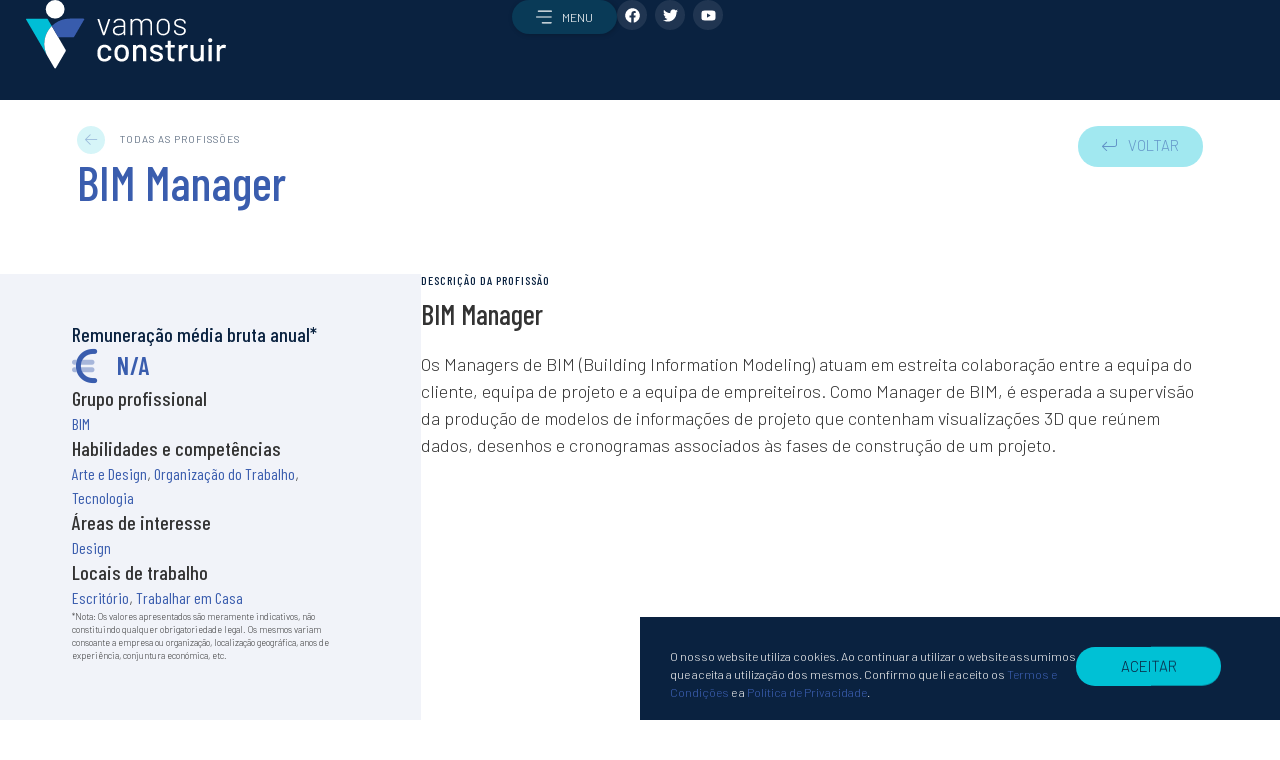

--- FILE ---
content_type: text/html; charset=UTF-8
request_url: https://vamosconstruir.pt/profissao/bim-manager/
body_size: 17553
content:
<!doctype html>
<html lang="pt-pt">
<head>
	<meta charset="UTF-8">
		<meta name="viewport" content="width=device-width, initial-scale=1">
	<link rel="profile" href="https://gmpg.org/xfn/11">
	<title>BIM Manager &#8211; Vamos Construir</title>
<meta name='robots' content='max-image-preview:large' />
<link rel="alternate" hreflang="pt-pt" href="https://vamosconstruir.pt/profissao/bim-manager/" />
<link rel="alternate" hreflang="x-default" href="https://vamosconstruir.pt/profissao/bim-manager/" />
<link rel="alternate" type="application/rss+xml" title="Vamos Construir &raquo; Feed" href="https://vamosconstruir.pt/feed/" />
<link rel="alternate" type="application/rss+xml" title="Vamos Construir &raquo; Feed de comentários" href="https://vamosconstruir.pt/comments/feed/" />
<link rel="alternate" title="oEmbed (JSON)" type="application/json+oembed" href="https://vamosconstruir.pt/wp-json/oembed/1.0/embed?url=https%3A%2F%2Fvamosconstruir.pt%2Fprofissao%2Fbim-manager%2F" />
<link rel="alternate" title="oEmbed (XML)" type="text/xml+oembed" href="https://vamosconstruir.pt/wp-json/oembed/1.0/embed?url=https%3A%2F%2Fvamosconstruir.pt%2Fprofissao%2Fbim-manager%2F&#038;format=xml" />
<style id='wp-img-auto-sizes-contain-inline-css'>
img:is([sizes=auto i],[sizes^="auto," i]){contain-intrinsic-size:3000px 1500px}
/*# sourceURL=wp-img-auto-sizes-contain-inline-css */
</style>
<style id='wp-emoji-styles-inline-css'>

	img.wp-smiley, img.emoji {
		display: inline !important;
		border: none !important;
		box-shadow: none !important;
		height: 1em !important;
		width: 1em !important;
		margin: 0 0.07em !important;
		vertical-align: -0.1em !important;
		background: none !important;
		padding: 0 !important;
	}
/*# sourceURL=wp-emoji-styles-inline-css */
</style>
<link rel='stylesheet' id='wp-block-library-css' href='https://vamosconstruir.pt/wp-includes/css/dist/block-library/style.min.css?ver=6.9' media='all' />
<style id='wp-block-paragraph-inline-css'>
.is-small-text{font-size:.875em}.is-regular-text{font-size:1em}.is-large-text{font-size:2.25em}.is-larger-text{font-size:3em}.has-drop-cap:not(:focus):first-letter{float:left;font-size:8.4em;font-style:normal;font-weight:100;line-height:.68;margin:.05em .1em 0 0;text-transform:uppercase}body.rtl .has-drop-cap:not(:focus):first-letter{float:none;margin-left:.1em}p.has-drop-cap.has-background{overflow:hidden}:root :where(p.has-background){padding:1.25em 2.375em}:where(p.has-text-color:not(.has-link-color)) a{color:inherit}p.has-text-align-left[style*="writing-mode:vertical-lr"],p.has-text-align-right[style*="writing-mode:vertical-rl"]{rotate:180deg}
/*# sourceURL=https://vamosconstruir.pt/wp-includes/blocks/paragraph/style.min.css */
</style>
<style id='global-styles-inline-css'>
:root{--wp--preset--aspect-ratio--square: 1;--wp--preset--aspect-ratio--4-3: 4/3;--wp--preset--aspect-ratio--3-4: 3/4;--wp--preset--aspect-ratio--3-2: 3/2;--wp--preset--aspect-ratio--2-3: 2/3;--wp--preset--aspect-ratio--16-9: 16/9;--wp--preset--aspect-ratio--9-16: 9/16;--wp--preset--color--black: #000000;--wp--preset--color--cyan-bluish-gray: #abb8c3;--wp--preset--color--white: #ffffff;--wp--preset--color--pale-pink: #f78da7;--wp--preset--color--vivid-red: #cf2e2e;--wp--preset--color--luminous-vivid-orange: #ff6900;--wp--preset--color--luminous-vivid-amber: #fcb900;--wp--preset--color--light-green-cyan: #7bdcb5;--wp--preset--color--vivid-green-cyan: #00d084;--wp--preset--color--pale-cyan-blue: #8ed1fc;--wp--preset--color--vivid-cyan-blue: #0693e3;--wp--preset--color--vivid-purple: #9b51e0;--wp--preset--gradient--vivid-cyan-blue-to-vivid-purple: linear-gradient(135deg,rgb(6,147,227) 0%,rgb(155,81,224) 100%);--wp--preset--gradient--light-green-cyan-to-vivid-green-cyan: linear-gradient(135deg,rgb(122,220,180) 0%,rgb(0,208,130) 100%);--wp--preset--gradient--luminous-vivid-amber-to-luminous-vivid-orange: linear-gradient(135deg,rgb(252,185,0) 0%,rgb(255,105,0) 100%);--wp--preset--gradient--luminous-vivid-orange-to-vivid-red: linear-gradient(135deg,rgb(255,105,0) 0%,rgb(207,46,46) 100%);--wp--preset--gradient--very-light-gray-to-cyan-bluish-gray: linear-gradient(135deg,rgb(238,238,238) 0%,rgb(169,184,195) 100%);--wp--preset--gradient--cool-to-warm-spectrum: linear-gradient(135deg,rgb(74,234,220) 0%,rgb(151,120,209) 20%,rgb(207,42,186) 40%,rgb(238,44,130) 60%,rgb(251,105,98) 80%,rgb(254,248,76) 100%);--wp--preset--gradient--blush-light-purple: linear-gradient(135deg,rgb(255,206,236) 0%,rgb(152,150,240) 100%);--wp--preset--gradient--blush-bordeaux: linear-gradient(135deg,rgb(254,205,165) 0%,rgb(254,45,45) 50%,rgb(107,0,62) 100%);--wp--preset--gradient--luminous-dusk: linear-gradient(135deg,rgb(255,203,112) 0%,rgb(199,81,192) 50%,rgb(65,88,208) 100%);--wp--preset--gradient--pale-ocean: linear-gradient(135deg,rgb(255,245,203) 0%,rgb(182,227,212) 50%,rgb(51,167,181) 100%);--wp--preset--gradient--electric-grass: linear-gradient(135deg,rgb(202,248,128) 0%,rgb(113,206,126) 100%);--wp--preset--gradient--midnight: linear-gradient(135deg,rgb(2,3,129) 0%,rgb(40,116,252) 100%);--wp--preset--font-size--small: 13px;--wp--preset--font-size--medium: 20px;--wp--preset--font-size--large: 36px;--wp--preset--font-size--x-large: 42px;--wp--preset--spacing--20: 0.44rem;--wp--preset--spacing--30: 0.67rem;--wp--preset--spacing--40: 1rem;--wp--preset--spacing--50: 1.5rem;--wp--preset--spacing--60: 2.25rem;--wp--preset--spacing--70: 3.38rem;--wp--preset--spacing--80: 5.06rem;--wp--preset--shadow--natural: 6px 6px 9px rgba(0, 0, 0, 0.2);--wp--preset--shadow--deep: 12px 12px 50px rgba(0, 0, 0, 0.4);--wp--preset--shadow--sharp: 6px 6px 0px rgba(0, 0, 0, 0.2);--wp--preset--shadow--outlined: 6px 6px 0px -3px rgb(255, 255, 255), 6px 6px rgb(0, 0, 0);--wp--preset--shadow--crisp: 6px 6px 0px rgb(0, 0, 0);}:where(.is-layout-flex){gap: 0.5em;}:where(.is-layout-grid){gap: 0.5em;}body .is-layout-flex{display: flex;}.is-layout-flex{flex-wrap: wrap;align-items: center;}.is-layout-flex > :is(*, div){margin: 0;}body .is-layout-grid{display: grid;}.is-layout-grid > :is(*, div){margin: 0;}:where(.wp-block-columns.is-layout-flex){gap: 2em;}:where(.wp-block-columns.is-layout-grid){gap: 2em;}:where(.wp-block-post-template.is-layout-flex){gap: 1.25em;}:where(.wp-block-post-template.is-layout-grid){gap: 1.25em;}.has-black-color{color: var(--wp--preset--color--black) !important;}.has-cyan-bluish-gray-color{color: var(--wp--preset--color--cyan-bluish-gray) !important;}.has-white-color{color: var(--wp--preset--color--white) !important;}.has-pale-pink-color{color: var(--wp--preset--color--pale-pink) !important;}.has-vivid-red-color{color: var(--wp--preset--color--vivid-red) !important;}.has-luminous-vivid-orange-color{color: var(--wp--preset--color--luminous-vivid-orange) !important;}.has-luminous-vivid-amber-color{color: var(--wp--preset--color--luminous-vivid-amber) !important;}.has-light-green-cyan-color{color: var(--wp--preset--color--light-green-cyan) !important;}.has-vivid-green-cyan-color{color: var(--wp--preset--color--vivid-green-cyan) !important;}.has-pale-cyan-blue-color{color: var(--wp--preset--color--pale-cyan-blue) !important;}.has-vivid-cyan-blue-color{color: var(--wp--preset--color--vivid-cyan-blue) !important;}.has-vivid-purple-color{color: var(--wp--preset--color--vivid-purple) !important;}.has-black-background-color{background-color: var(--wp--preset--color--black) !important;}.has-cyan-bluish-gray-background-color{background-color: var(--wp--preset--color--cyan-bluish-gray) !important;}.has-white-background-color{background-color: var(--wp--preset--color--white) !important;}.has-pale-pink-background-color{background-color: var(--wp--preset--color--pale-pink) !important;}.has-vivid-red-background-color{background-color: var(--wp--preset--color--vivid-red) !important;}.has-luminous-vivid-orange-background-color{background-color: var(--wp--preset--color--luminous-vivid-orange) !important;}.has-luminous-vivid-amber-background-color{background-color: var(--wp--preset--color--luminous-vivid-amber) !important;}.has-light-green-cyan-background-color{background-color: var(--wp--preset--color--light-green-cyan) !important;}.has-vivid-green-cyan-background-color{background-color: var(--wp--preset--color--vivid-green-cyan) !important;}.has-pale-cyan-blue-background-color{background-color: var(--wp--preset--color--pale-cyan-blue) !important;}.has-vivid-cyan-blue-background-color{background-color: var(--wp--preset--color--vivid-cyan-blue) !important;}.has-vivid-purple-background-color{background-color: var(--wp--preset--color--vivid-purple) !important;}.has-black-border-color{border-color: var(--wp--preset--color--black) !important;}.has-cyan-bluish-gray-border-color{border-color: var(--wp--preset--color--cyan-bluish-gray) !important;}.has-white-border-color{border-color: var(--wp--preset--color--white) !important;}.has-pale-pink-border-color{border-color: var(--wp--preset--color--pale-pink) !important;}.has-vivid-red-border-color{border-color: var(--wp--preset--color--vivid-red) !important;}.has-luminous-vivid-orange-border-color{border-color: var(--wp--preset--color--luminous-vivid-orange) !important;}.has-luminous-vivid-amber-border-color{border-color: var(--wp--preset--color--luminous-vivid-amber) !important;}.has-light-green-cyan-border-color{border-color: var(--wp--preset--color--light-green-cyan) !important;}.has-vivid-green-cyan-border-color{border-color: var(--wp--preset--color--vivid-green-cyan) !important;}.has-pale-cyan-blue-border-color{border-color: var(--wp--preset--color--pale-cyan-blue) !important;}.has-vivid-cyan-blue-border-color{border-color: var(--wp--preset--color--vivid-cyan-blue) !important;}.has-vivid-purple-border-color{border-color: var(--wp--preset--color--vivid-purple) !important;}.has-vivid-cyan-blue-to-vivid-purple-gradient-background{background: var(--wp--preset--gradient--vivid-cyan-blue-to-vivid-purple) !important;}.has-light-green-cyan-to-vivid-green-cyan-gradient-background{background: var(--wp--preset--gradient--light-green-cyan-to-vivid-green-cyan) !important;}.has-luminous-vivid-amber-to-luminous-vivid-orange-gradient-background{background: var(--wp--preset--gradient--luminous-vivid-amber-to-luminous-vivid-orange) !important;}.has-luminous-vivid-orange-to-vivid-red-gradient-background{background: var(--wp--preset--gradient--luminous-vivid-orange-to-vivid-red) !important;}.has-very-light-gray-to-cyan-bluish-gray-gradient-background{background: var(--wp--preset--gradient--very-light-gray-to-cyan-bluish-gray) !important;}.has-cool-to-warm-spectrum-gradient-background{background: var(--wp--preset--gradient--cool-to-warm-spectrum) !important;}.has-blush-light-purple-gradient-background{background: var(--wp--preset--gradient--blush-light-purple) !important;}.has-blush-bordeaux-gradient-background{background: var(--wp--preset--gradient--blush-bordeaux) !important;}.has-luminous-dusk-gradient-background{background: var(--wp--preset--gradient--luminous-dusk) !important;}.has-pale-ocean-gradient-background{background: var(--wp--preset--gradient--pale-ocean) !important;}.has-electric-grass-gradient-background{background: var(--wp--preset--gradient--electric-grass) !important;}.has-midnight-gradient-background{background: var(--wp--preset--gradient--midnight) !important;}.has-small-font-size{font-size: var(--wp--preset--font-size--small) !important;}.has-medium-font-size{font-size: var(--wp--preset--font-size--medium) !important;}.has-large-font-size{font-size: var(--wp--preset--font-size--large) !important;}.has-x-large-font-size{font-size: var(--wp--preset--font-size--x-large) !important;}
/*# sourceURL=global-styles-inline-css */
</style>

<style id='classic-theme-styles-inline-css'>
/*! This file is auto-generated */
.wp-block-button__link{color:#fff;background-color:#32373c;border-radius:9999px;box-shadow:none;text-decoration:none;padding:calc(.667em + 2px) calc(1.333em + 2px);font-size:1.125em}.wp-block-file__button{background:#32373c;color:#fff;text-decoration:none}
/*# sourceURL=/wp-includes/css/classic-themes.min.css */
</style>
<link rel='stylesheet' id='jet-engine-frontend-css' href='https://vamosconstruir.pt/wp-content/plugins/jet-engine/assets/css/frontend.css?ver=3.0.8' media='all' />
<link rel='stylesheet' id='wpml-legacy-horizontal-list-0-css' href='//vamosconstruir.pt/wp-content/plugins/sitepress-multilingual-cms/templates/language-switchers/legacy-list-horizontal/style.min.css?ver=1' media='all' />
<link rel='stylesheet' id='hello-elementor-css' href='https://vamosconstruir.pt/wp-content/themes/hello-elementor/style.min.css?ver=2.6.1' media='all' />
<link rel='stylesheet' id='hello-elementor-theme-style-css' href='https://vamosconstruir.pt/wp-content/themes/hello-elementor/theme.min.css?ver=2.6.1' media='all' />
<link rel='stylesheet' id='jet-blocks-css' href='https://vamosconstruir.pt/wp-content/uploads/elementor/css/custom-jet-blocks.css?ver=1.3.5' media='all' />
<link rel='stylesheet' id='jet-elements-css' href='https://vamosconstruir.pt/wp-content/plugins/jet-elements/assets/css/jet-elements.css?ver=2.6.8' media='all' />
<link rel='stylesheet' id='jet-elements-skin-css' href='https://vamosconstruir.pt/wp-content/plugins/jet-elements/assets/css/jet-elements-skin.css?ver=2.6.8' media='all' />
<link rel='stylesheet' id='elementor-frontend-css' href='https://vamosconstruir.pt/wp-content/plugins/elementor/assets/css/frontend-lite.min.css?ver=3.9.1' media='all' />
<link rel='stylesheet' id='elementor-post-5-css' href='https://vamosconstruir.pt/wp-content/uploads/elementor/css/post-5.css?ver=1671094900' media='all' />
<link rel='stylesheet' id='elementor-pro-css' href='https://vamosconstruir.pt/wp-content/plugins/elementor-pro/assets/css/frontend-lite.min.css?ver=3.9.1' media='all' />
<link rel='stylesheet' id='jet-tricks-frontend-css' href='https://vamosconstruir.pt/wp-content/plugins/jet-tricks/assets/css/jet-tricks-frontend.css?ver=1.4.3' media='all' />
<link rel='stylesheet' id='elementor-post-11-css' href='https://vamosconstruir.pt/wp-content/uploads/elementor/css/post-11.css?ver=1671094900' media='all' />
<link rel='stylesheet' id='elementor-post-20-css' href='https://vamosconstruir.pt/wp-content/uploads/elementor/css/post-20.css?ver=1671094901' media='all' />
<link rel='stylesheet' id='elementor-post-156-css' href='https://vamosconstruir.pt/wp-content/uploads/elementor/css/post-156.css?ver=1671094901' media='all' />
<link rel='stylesheet' id='elementor-post-724-css' href='https://vamosconstruir.pt/wp-content/uploads/elementor/css/post-724.css?ver=1671094901' media='all' />
<link rel='stylesheet' id='hello-elementor-child-style-css' href='https://vamosconstruir.pt/wp-content/themes/hello-theme-child-master/style.css?ver=1.0.0' media='all' />
<link rel='stylesheet' id='jquery-chosen-css' href='https://vamosconstruir.pt/wp-content/plugins/jet-search/assets/lib/chosen/chosen.min.css?ver=1.8.7' media='all' />
<link rel='stylesheet' id='jet-search-css' href='https://vamosconstruir.pt/wp-content/plugins/jet-search/assets/css/jet-search.css?ver=3.0.3' media='all' />
<link rel='stylesheet' id='google-fonts-1-css' href='https://fonts.googleapis.com/css?family=Barlow%3A100%2C100italic%2C200%2C200italic%2C300%2C300italic%2C400%2C400italic%2C500%2C500italic%2C600%2C600italic%2C700%2C700italic%2C800%2C800italic%2C900%2C900italic%7CRoboto+Slab%3A100%2C100italic%2C200%2C200italic%2C300%2C300italic%2C400%2C400italic%2C500%2C500italic%2C600%2C600italic%2C700%2C700italic%2C800%2C800italic%2C900%2C900italic%7CRoboto%3A100%2C100italic%2C200%2C200italic%2C300%2C300italic%2C400%2C400italic%2C500%2C500italic%2C600%2C600italic%2C700%2C700italic%2C800%2C800italic%2C900%2C900italic%7CBarlow+Condensed%3A100%2C100italic%2C200%2C200italic%2C300%2C300italic%2C400%2C400italic%2C500%2C500italic%2C600%2C600italic%2C700%2C700italic%2C800%2C800italic%2C900%2C900italic&#038;display=auto&#038;ver=6.9' media='all' />
<link rel="preconnect" href="https://fonts.gstatic.com/" crossorigin><script src="https://vamosconstruir.pt/wp-includes/js/jquery/jquery.min.js?ver=3.7.1" id="jquery-core-js"></script>
<script src="https://vamosconstruir.pt/wp-includes/js/jquery/jquery-migrate.min.js?ver=3.4.1" id="jquery-migrate-js"></script>
<script id="wpml-cookie-js-extra">
var wpml_cookies = {"wp-wpml_current_language":{"value":"pt-pt","expires":1,"path":"/"}};
var wpml_cookies = {"wp-wpml_current_language":{"value":"pt-pt","expires":1,"path":"/"}};
//# sourceURL=wpml-cookie-js-extra
</script>
<script src="https://vamosconstruir.pt/wp-content/plugins/sitepress-multilingual-cms/res/js/cookies/language-cookie.js?ver=4.5.14" id="wpml-cookie-js"></script>
<script src="https://vamosconstruir.pt/wp-content/plugins/elementor-pro/assets/js/page-transitions.min.js?ver=3.9.1" id="page-transitions-js"></script>
<link rel="https://api.w.org/" href="https://vamosconstruir.pt/wp-json/" /><link rel="alternate" title="JSON" type="application/json" href="https://vamosconstruir.pt/wp-json/wp/v2/profissoes-post/6278" /><link rel="EditURI" type="application/rsd+xml" title="RSD" href="https://vamosconstruir.pt/xmlrpc.php?rsd" />
<meta name="generator" content="WordPress 6.9" />
<link rel="canonical" href="https://vamosconstruir.pt/profissao/bim-manager/" />
<link rel='shortlink' href='https://vamosconstruir.pt/?p=6278' />
<meta name="generator" content="WPML ver:4.5.14 stt:1,41;" />

	<script>
	jQuery(document).ready(function($) {
  		if ( $("body").hasClass("single-profissoes-post") ) {
			if ( $("div").hasClass("cf-icons") ) {
				$(".cf-salary1").hide();
			}			
		}
	});
	</script>
	<script type="text/javascript"> 
 
jQuery(document).ready(function() {
    jQuery('#btn-back').on('click', function() {
      window.history.go(-1); 
      return false;
    });
});
 
</script>
<!-- Google tag (gtag.js) -->
<script async src="https://www.googletagmanager.com/gtag/js?id=G-N8W82KQ37T"></script>
<script>
  window.dataLayer = window.dataLayer || [];
  function gtag(){dataLayer.push(arguments);}
  gtag('js', new Date());

  gtag('config', 'G-N8W82KQ37T');
</script>
<link rel="icon" href="https://vamosconstruir.pt/wp-content/uploads/2022/09/vc-symbol-favicon@2x-150x150.png" sizes="32x32" />
<link rel="icon" href="https://vamosconstruir.pt/wp-content/uploads/2022/09/vc-symbol-favicon@2x-300x300.png" sizes="192x192" />
<link rel="apple-touch-icon" href="https://vamosconstruir.pt/wp-content/uploads/2022/09/vc-symbol-favicon@2x-300x300.png" />
<meta name="msapplication-TileImage" content="https://vamosconstruir.pt/wp-content/uploads/2022/09/vc-symbol-favicon@2x-300x300.png" />
<link rel='stylesheet' id='elementor-post-1267-css' href='https://vamosconstruir.pt/wp-content/uploads/elementor/css/post-1267.css?ver=1671094901' media='all' />
<link rel='stylesheet' id='elementor-post-1337-css' href='https://vamosconstruir.pt/wp-content/uploads/elementor/css/post-1337.css?ver=1671094901' media='all' />
<link rel='stylesheet' id='elementor-post-208-css' href='https://vamosconstruir.pt/wp-content/uploads/elementor/css/post-208.css?ver=1671094902' media='all' />
<link rel='stylesheet' id='e-animations-css' href='https://vamosconstruir.pt/wp-content/plugins/elementor/assets/lib/animations/animations.min.css?ver=3.9.1' media='all' />
</head>
<body class="wp-singular profissoes-post-template-default single single-profissoes-post postid-6278 wp-custom-logo wp-theme-hello-elementor wp-child-theme-hello-theme-child-master elementor-default elementor-kit-5 elementor-page-156">

		<e-page-transition preloader-type="animation" preloader-animation-type="overlap" class="e-page-transition--entering" exclude="^https\:\/\/vamosconstruir\.pt\/wp\-admin\/">
					</e-page-transition>
		
<a class="skip-link screen-reader-text" href="#content">
	Skip to content</a>

		<div data-elementor-type="header" data-elementor-id="11" class="elementor elementor-11 elementor-location-header">
						<div class="elementor-element elementor-element-be50a69 e-con-full e-con" data-id="be50a69" data-element_type="container" data-settings="{&quot;content_width&quot;:&quot;full&quot;,&quot;background_background&quot;:&quot;classic&quot;,&quot;sticky&quot;:&quot;top&quot;,&quot;sticky_on&quot;:[&quot;desktop&quot;,&quot;tablet&quot;,&quot;mobile&quot;],&quot;sticky_offset&quot;:0,&quot;sticky_effects_offset&quot;:0}">
		<div class="elementor-element elementor-element-bd47bd0 e-con-full e-con" data-id="bd47bd0" data-element_type="container" data-settings="{&quot;content_width&quot;:&quot;full&quot;}">
				<div class="elementor-element elementor-element-b863ee8 elementor-widget elementor-widget-image" data-id="b863ee8" data-element_type="widget" data-widget_type="image.default">
				<div class="elementor-widget-container">
			<style>/*! elementor - v3.9.1 - 14-12-2022 */
.elementor-widget-image{text-align:center}.elementor-widget-image a{display:inline-block}.elementor-widget-image a img[src$=".svg"]{width:48px}.elementor-widget-image img{vertical-align:middle;display:inline-block}</style>													<a href="https://vamosconstruir.pt">
							<img width="326" height="113" src="https://vamosconstruir.pt/wp-content/uploads/2022/09/vc-logo-white.svg" class="attachment-full size-full wp-image-916" alt="" />								</a>
															</div>
				</div>
				</div>
		<div class="elementor-element elementor-element-848b057 e-con-full e-con" data-id="848b057" data-element_type="container" data-settings="{&quot;content_width&quot;:&quot;full&quot;}">
				<div class="elementor-element elementor-element-8668bb1 elementor-hidden-mobile elementor-hidden-desktop elementor-hidden-tablet elementor-widget elementor-widget-wpml-language-switcher" data-id="8668bb1" data-element_type="widget" data-widget_type="wpml-language-switcher.default">
				<div class="elementor-widget-container">
			<div class="wpml-elementor-ls">
<div class="wpml-ls-statics-shortcode_actions wpml-ls wpml-ls-legacy-list-horizontal">
	<ul><li class="wpml-ls-slot-shortcode_actions wpml-ls-item wpml-ls-item-pt-pt wpml-ls-current-language wpml-ls-first-item wpml-ls-last-item wpml-ls-item-legacy-list-horizontal">
				<a href="https://vamosconstruir.pt/profissao/bim-manager/" class="wpml-ls-link">
                                                        <img
            class="wpml-ls-flag"
            src="https://vamosconstruir.pt/wp-content/uploads/flags/pt.svg"
            alt=""
            width=18
            height=12
    /><span class="wpml-ls-native">PT</span></a>
			</li></ul>
</div>
</div>		</div>
				</div>
				<div class="elementor-element elementor-element-c032792 elementor-widget elementor-widget-jet-hamburger-panel" data-id="c032792" data-element_type="widget" data-widget_type="jet-hamburger-panel.default">
				<div class="elementor-widget-container">
					<div class="jet-hamburger-panel jet-hamburger-panel-right-position jet-hamburger-panel-fade-effect" data-settings="{&quot;position&quot;:&quot;right&quot;,&quot;ajaxTemplate&quot;:false,&quot;ajaxTemplateCache&quot;:true}">
			<div class="jet-hamburger-panel__toggle" role="button" tabindex="0"><div class="jet-hamburger-panel__toggle-icon"><span class="jet-hamburger-panel__icon icon-normal jet-blocks-icon"><svg xmlns="http://www.w3.org/2000/svg" id="Layer_2" data-name="Layer 2" viewBox="0 0 483 385"><g id="Layer_1-2" data-name="Layer 1"><path d="M458.5,209H16.5c-9.11,0-16.5-7.39-16.5-16.5s7.39-16.5,16.5-16.5H458.5c9.11,0,16.5,7.39,16.5,16.5s-7.39,16.5-16.5,16.5Zm24.5-192.5c0-9.11-7.39-16.5-16.5-16.5H67.5c-9.11,0-16.5,7.39-16.5,16.5s7.39,16.5,16.5,16.5H466.5c9.11,0,16.5-7.39,16.5-16.5Zm-8,352c0-9.11-7.39-16.5-16.5-16.5H187.5c-9.11,0-16.5,7.39-16.5,16.5s7.39,16.5,16.5,16.5H458.5c9.11,0,16.5-7.39,16.5-16.5Z"></path></g></svg></span><span class="jet-hamburger-panel__icon icon-active jet-blocks-icon"><svg xmlns="http://www.w3.org/2000/svg" id="Layer_2" data-name="Layer 2" viewBox="0 0 483 385"><g id="Layer_1-2" data-name="Layer 1"><path d="M479.5,378.67c-3.25,4.16-8.11,6.33-13.01,6.33-3.55,0-7.14-1.14-10.15-3.5L241.5,213.45,26.67,381.5c-3.02,2.36-6.6,3.5-10.15,3.5-4.9,0-9.75-2.17-13.01-6.33-5.61-7.18-4.35-17.55,2.83-23.16L214.72,192.5,6.33,29.5C-.84,23.88-2.11,13.51,3.5,6.33,9.12-.84,19.49-2.11,26.67,3.5L241.5,171.55,456.33,3.5c7.18-5.62,17.55-4.35,23.16,2.83,5.61,7.18,4.35,17.55-2.83,23.16l-208.39,163,208.39,163c7.18,5.61,8.44,15.98,2.83,23.16Z"></path></g></svg></span></div><div class="jet-hamburger-panel__toggle-label"><span>Menu</span></div></div>			<div class="jet-hamburger-panel__instance">
				<div class="jet-hamburger-panel__cover"></div>
				<div class="jet-hamburger-panel__inner">
					<div class="jet-hamburger-panel__content" data-template-id="1267">		<nav data-elementor-type="section" data-elementor-id="1267" class="elementor elementor-1267 elementor-location-header">
						<div class="elementor-element elementor-element-292a8d7 e-con-full e-con" data-id="292a8d7" data-element_type="container" data-settings="{&quot;content_width&quot;:&quot;full&quot;,&quot;background_background&quot;:&quot;classic&quot;}">
		<div class="elementor-element elementor-element-0275469 e-con-full e-con" data-id="0275469" data-element_type="container" data-settings="{&quot;content_width&quot;:&quot;full&quot;}">
				<div class="elementor-element elementor-element-e7a7f17 elementor-search-form--icon-arrow elementor-widget__width-initial elementor-widget-tablet__width-inherit elementor-search-form--skin-classic elementor-search-form--button-type-icon elementor-widget elementor-widget-search-form" data-id="e7a7f17" data-element_type="widget" data-settings="{&quot;skin&quot;:&quot;classic&quot;}" data-widget_type="search-form.default">
				<div class="elementor-widget-container">
			<link rel="stylesheet" href="https://vamosconstruir.pt/wp-content/plugins/elementor-pro/assets/css/widget-theme-elements.min.css">		<form class="elementor-search-form" role="search" action="https://vamosconstruir.pt" method="get">
									<div class="elementor-search-form__container">
								<input placeholder="Procurar..." class="elementor-search-form__input" type="search" name="s" title="Procurar" value="">
				<input type='hidden' name='lang' value='pt-pt' />									<button class="elementor-search-form__submit" type="submit" title="Procurar" aria-label="Procurar">
													<div class="e-font-icon-svg-container"><svg class="fa fa-arrow-right e-font-icon-svg e-fas-arrow-right" viewBox="0 0 448 512" xmlns="http://www.w3.org/2000/svg"><path d="M190.5 66.9l22.2-22.2c9.4-9.4 24.6-9.4 33.9 0L441 239c9.4 9.4 9.4 24.6 0 33.9L246.6 467.3c-9.4 9.4-24.6 9.4-33.9 0l-22.2-22.2c-9.5-9.5-9.3-25 .4-34.3L311.4 296H24c-13.3 0-24-10.7-24-24v-32c0-13.3 10.7-24 24-24h287.4L190.9 101.2c-9.8-9.3-10-24.8-.4-34.3z"></path></svg></div>							<span class="elementor-screen-only">Procurar</span>
											</button>
											</div>
		</form>
				</div>
				</div>
				</div>
		<div class="elementor-element elementor-element-4a754e5 e-con-full e-con" data-id="4a754e5" data-element_type="container" data-settings="{&quot;content_width&quot;:&quot;full&quot;}">
				<div class="elementor-element elementor-element-c26b9c9 elementor-widget elementor-widget-heading" data-id="c26b9c9" data-element_type="widget" data-widget_type="heading.default">
				<div class="elementor-widget-container">
			<style>/*! elementor - v3.9.1 - 14-12-2022 */
.elementor-heading-title{padding:0;margin:0;line-height:1}.elementor-widget-heading .elementor-heading-title[class*=elementor-size-]>a{color:inherit;font-size:inherit;line-height:inherit}.elementor-widget-heading .elementor-heading-title.elementor-size-small{font-size:15px}.elementor-widget-heading .elementor-heading-title.elementor-size-medium{font-size:19px}.elementor-widget-heading .elementor-heading-title.elementor-size-large{font-size:29px}.elementor-widget-heading .elementor-heading-title.elementor-size-xl{font-size:39px}.elementor-widget-heading .elementor-heading-title.elementor-size-xxl{font-size:59px}</style><h4 class="elementor-heading-title elementor-size-default"><a href="https://vamosconstruir.pt/profissoes/">Profissões</a></h4>		</div>
				</div>
				<div class="elementor-element elementor-element-d48f130 elementor-widget-divider--view-line elementor-widget elementor-widget-divider" data-id="d48f130" data-element_type="widget" data-widget_type="divider.default">
				<div class="elementor-widget-container">
			<style>/*! elementor - v3.9.1 - 14-12-2022 */
.elementor-widget-divider{--divider-border-style:none;--divider-border-width:1px;--divider-color:#2c2c2c;--divider-icon-size:20px;--divider-element-spacing:10px;--divider-pattern-height:24px;--divider-pattern-size:20px;--divider-pattern-url:none;--divider-pattern-repeat:repeat-x}.elementor-widget-divider .elementor-divider{display:flex}.elementor-widget-divider .elementor-divider__text{font-size:15px;line-height:1;max-width:95%}.elementor-widget-divider .elementor-divider__element{margin:0 var(--divider-element-spacing);flex-shrink:0}.elementor-widget-divider .elementor-icon{font-size:var(--divider-icon-size)}.elementor-widget-divider .elementor-divider-separator{display:flex;margin:0;direction:ltr}.elementor-widget-divider--view-line_icon .elementor-divider-separator,.elementor-widget-divider--view-line_text .elementor-divider-separator{align-items:center}.elementor-widget-divider--view-line_icon .elementor-divider-separator:after,.elementor-widget-divider--view-line_icon .elementor-divider-separator:before,.elementor-widget-divider--view-line_text .elementor-divider-separator:after,.elementor-widget-divider--view-line_text .elementor-divider-separator:before{display:block;content:"";border-bottom:0;flex-grow:1;border-top:var(--divider-border-width) var(--divider-border-style) var(--divider-color)}.elementor-widget-divider--element-align-left .elementor-divider .elementor-divider-separator>.elementor-divider__svg:first-of-type{flex-grow:0;flex-shrink:100}.elementor-widget-divider--element-align-left .elementor-divider-separator:before{content:none}.elementor-widget-divider--element-align-left .elementor-divider__element{margin-left:0}.elementor-widget-divider--element-align-right .elementor-divider .elementor-divider-separator>.elementor-divider__svg:last-of-type{flex-grow:0;flex-shrink:100}.elementor-widget-divider--element-align-right .elementor-divider-separator:after{content:none}.elementor-widget-divider--element-align-right .elementor-divider__element{margin-right:0}.elementor-widget-divider:not(.elementor-widget-divider--view-line_text):not(.elementor-widget-divider--view-line_icon) .elementor-divider-separator{border-top:var(--divider-border-width) var(--divider-border-style) var(--divider-color)}.elementor-widget-divider--separator-type-pattern{--divider-border-style:none}.elementor-widget-divider--separator-type-pattern.elementor-widget-divider--view-line .elementor-divider-separator,.elementor-widget-divider--separator-type-pattern:not(.elementor-widget-divider--view-line) .elementor-divider-separator:after,.elementor-widget-divider--separator-type-pattern:not(.elementor-widget-divider--view-line) .elementor-divider-separator:before,.elementor-widget-divider--separator-type-pattern:not([class*=elementor-widget-divider--view]) .elementor-divider-separator{width:100%;min-height:var(--divider-pattern-height);-webkit-mask-size:var(--divider-pattern-size) 100%;mask-size:var(--divider-pattern-size) 100%;-webkit-mask-repeat:var(--divider-pattern-repeat);mask-repeat:var(--divider-pattern-repeat);background-color:var(--divider-color);-webkit-mask-image:var(--divider-pattern-url);mask-image:var(--divider-pattern-url)}.elementor-widget-divider--no-spacing{--divider-pattern-size:auto}.elementor-widget-divider--bg-round{--divider-pattern-repeat:round}.rtl .elementor-widget-divider .elementor-divider__text{direction:rtl}.e-con-inner>.elementor-widget-divider,.e-con>.elementor-widget-divider{width:var(--container-widget-width);--flex-grow:var(--container-widget-flex-grow)}</style>		<div class="elementor-divider">
			<span class="elementor-divider-separator">
						</span>
		</div>
				</div>
				</div>
				<div class="elementor-element elementor-element-5e1ea3c elementor-widget elementor-widget-jet-listing-grid" data-id="5e1ea3c" data-element_type="widget" data-settings="{&quot;columns&quot;:&quot;1&quot;}" data-widget_type="jet-listing-grid.default">
				<div class="elementor-widget-container">
			<div class="jet-listing-grid jet-listing"><div class="jet-listing-grid__items grid-col-desk-1 grid-col-tablet-1 grid-col-mobile-1 jet-listing-grid--1337"  data-nav="{&quot;enabled&quot;:false,&quot;type&quot;:null,&quot;more_el&quot;:null,&quot;query&quot;:[],&quot;widget_settings&quot;:{&quot;lisitng_id&quot;:1337,&quot;posts_num&quot;:12,&quot;columns&quot;:1,&quot;columns_tablet&quot;:1,&quot;columns_mobile&quot;:1,&quot;is_archive_template&quot;:&quot;&quot;,&quot;post_status&quot;:[&quot;publish&quot;],&quot;use_random_posts_num&quot;:&quot;&quot;,&quot;max_posts_num&quot;:9,&quot;not_found_message&quot;:&quot;No data was found&quot;,&quot;is_masonry&quot;:false,&quot;equal_columns_height&quot;:&quot;&quot;,&quot;use_load_more&quot;:&quot;&quot;,&quot;load_more_id&quot;:&quot;&quot;,&quot;load_more_type&quot;:&quot;click&quot;,&quot;use_custom_post_types&quot;:&quot;&quot;,&quot;custom_post_types&quot;:[],&quot;hide_widget_if&quot;:&quot;&quot;,&quot;carousel_enabled&quot;:&quot;&quot;,&quot;slides_to_scroll&quot;:&quot;1&quot;,&quot;arrows&quot;:&quot;true&quot;,&quot;arrow_icon&quot;:&quot;fa fa-angle-left&quot;,&quot;dots&quot;:&quot;&quot;,&quot;autoplay&quot;:&quot;true&quot;,&quot;autoplay_speed&quot;:5000,&quot;infinite&quot;:&quot;true&quot;,&quot;center_mode&quot;:&quot;&quot;,&quot;effect&quot;:&quot;slide&quot;,&quot;speed&quot;:500,&quot;inject_alternative_items&quot;:&quot;&quot;,&quot;injection_items&quot;:[],&quot;scroll_slider_enabled&quot;:&quot;&quot;,&quot;scroll_slider_on&quot;:[&quot;desktop&quot;,&quot;tablet&quot;,&quot;mobile&quot;],&quot;custom_query&quot;:false,&quot;custom_query_id&quot;:&quot;&quot;,&quot;_element_id&quot;:&quot;&quot;}}" data-page="1" data-pages="1" data-listing-source="posts"><div class="jet-listing-grid__item jet-listing-dynamic-post-592" data-post-id="592" >		<div data-elementor-type="jet-listing-items" data-elementor-id="1337" class="elementor elementor-1337">
							<div class="elementor-element elementor-element-a613b55 e-con-full e-con" data-id="a613b55" data-element_type="container" data-settings="{&quot;content_width&quot;:&quot;full&quot;}">
				<div class="elementor-element elementor-element-b43452c elementor-widget elementor-widget-jet-listing-dynamic-link" data-id="b43452c" data-element_type="widget" data-widget_type="jet-listing-dynamic-link.default">
				<div class="elementor-widget-container">
			<span class="jet-listing jet-listing-dynamic-link"><a href="https://vamosconstruir.pt/profissoes/todas-profissoes/" class="jet-listing-dynamic-link__link" rel="noreferrer"><i class="jet-listing-dynamic-link__icon fal fa-chevron-right" aria-hidden="true"></i><span class="jet-listing-dynamic-link__label">Todas as profissões</span></a></span>		</div>
				</div>
				</div>
							</div>
		</div><div class="jet-listing-grid__item jet-listing-dynamic-post-640" data-post-id="640" >		<div data-elementor-type="jet-listing-items" data-elementor-id="1337" class="elementor elementor-1337">
							<div class="elementor-element elementor-element-a613b55 e-con-full e-con" data-id="a613b55" data-element_type="container" data-settings="{&quot;content_width&quot;:&quot;full&quot;}">
				<div class="elementor-element elementor-element-b43452c elementor-widget elementor-widget-jet-listing-dynamic-link" data-id="b43452c" data-element_type="widget" data-widget_type="jet-listing-dynamic-link.default">
				<div class="elementor-widget-container">
			<span class="jet-listing jet-listing-dynamic-link"><a href="https://vamosconstruir.pt/profissoes/profissao-certa-para-mim/" class="jet-listing-dynamic-link__link" rel="noreferrer"><i class="jet-listing-dynamic-link__icon fal fa-chevron-right" aria-hidden="true"></i><span class="jet-listing-dynamic-link__label">Qual é a profissão certa para mim?</span></a></span>		</div>
				</div>
				</div>
							</div>
		</div><div class="jet-listing-grid__item jet-listing-dynamic-post-770" data-post-id="770" >		<div data-elementor-type="jet-listing-items" data-elementor-id="1337" class="elementor elementor-1337">
							<div class="elementor-element elementor-element-a613b55 e-con-full e-con" data-id="a613b55" data-element_type="container" data-settings="{&quot;content_width&quot;:&quot;full&quot;}">
				<div class="elementor-element elementor-element-b43452c elementor-widget elementor-widget-jet-listing-dynamic-link" data-id="b43452c" data-element_type="widget" data-widget_type="jet-listing-dynamic-link.default">
				<div class="elementor-widget-container">
			<span class="jet-listing jet-listing-dynamic-link"><a href="https://vamosconstruir.pt/profissoes/como-candidatar/" class="jet-listing-dynamic-link__link" rel="noreferrer"><i class="jet-listing-dynamic-link__icon fal fa-chevron-right" aria-hidden="true"></i><span class="jet-listing-dynamic-link__label">Como candidatar-me</span></a></span>		</div>
				</div>
				</div>
							</div>
		</div><div class="jet-listing-grid__item jet-listing-dynamic-post-772" data-post-id="772" >		<div data-elementor-type="jet-listing-items" data-elementor-id="1337" class="elementor elementor-1337">
							<div class="elementor-element elementor-element-a613b55 e-con-full e-con" data-id="a613b55" data-element_type="container" data-settings="{&quot;content_width&quot;:&quot;full&quot;}">
				<div class="elementor-element elementor-element-b43452c elementor-widget elementor-widget-jet-listing-dynamic-link" data-id="b43452c" data-element_type="widget" data-widget_type="jet-listing-dynamic-link.default">
				<div class="elementor-widget-container">
			<span class="jet-listing jet-listing-dynamic-link"><a href="https://vamosconstruir.pt/profissoes/ofertas-de-emprego/" class="jet-listing-dynamic-link__link" rel="noreferrer"><i class="jet-listing-dynamic-link__icon fal fa-chevron-right" aria-hidden="true"></i><span class="jet-listing-dynamic-link__label">Ofertas de emprego</span></a></span>		</div>
				</div>
				</div>
							</div>
		</div></div></div>		</div>
				</div>
				</div>
		<div class="elementor-element elementor-element-0566b45 e-con-full e-con" data-id="0566b45" data-element_type="container" data-settings="{&quot;content_width&quot;:&quot;full&quot;,&quot;background_background&quot;:&quot;classic&quot;}">
				<div class="elementor-element elementor-element-0cc3dbb elementor-widget elementor-widget-heading" data-id="0cc3dbb" data-element_type="widget" data-widget_type="heading.default">
				<div class="elementor-widget-container">
			<h4 class="elementor-heading-title elementor-size-default"><a href="https://vamosconstruir.pt/o-setor/">O setor</a></h4>		</div>
				</div>
				<div class="elementor-element elementor-element-5c47d74 elementor-widget-divider--view-line elementor-widget elementor-widget-divider" data-id="5c47d74" data-element_type="widget" data-widget_type="divider.default">
				<div class="elementor-widget-container">
					<div class="elementor-divider">
			<span class="elementor-divider-separator">
						</span>
		</div>
				</div>
				</div>
				<div class="elementor-element elementor-element-b9741d6 elementor-widget elementor-widget-jet-listing-grid" data-id="b9741d6" data-element_type="widget" data-settings="{&quot;columns&quot;:&quot;1&quot;}" data-widget_type="jet-listing-grid.default">
				<div class="elementor-widget-container">
			<div class="jet-listing-grid jet-listing"><div class="jet-listing-grid__items grid-col-desk-1 grid-col-tablet-1 grid-col-mobile-1 jet-listing-grid--1337"  data-nav="{&quot;enabled&quot;:false,&quot;type&quot;:null,&quot;more_el&quot;:null,&quot;query&quot;:[],&quot;widget_settings&quot;:{&quot;lisitng_id&quot;:1337,&quot;posts_num&quot;:12,&quot;columns&quot;:1,&quot;columns_tablet&quot;:1,&quot;columns_mobile&quot;:1,&quot;is_archive_template&quot;:&quot;&quot;,&quot;post_status&quot;:[&quot;publish&quot;],&quot;use_random_posts_num&quot;:&quot;&quot;,&quot;max_posts_num&quot;:9,&quot;not_found_message&quot;:&quot;No data was found&quot;,&quot;is_masonry&quot;:false,&quot;equal_columns_height&quot;:&quot;&quot;,&quot;use_load_more&quot;:&quot;&quot;,&quot;load_more_id&quot;:&quot;&quot;,&quot;load_more_type&quot;:&quot;click&quot;,&quot;use_custom_post_types&quot;:&quot;&quot;,&quot;custom_post_types&quot;:[],&quot;hide_widget_if&quot;:&quot;&quot;,&quot;carousel_enabled&quot;:&quot;&quot;,&quot;slides_to_scroll&quot;:&quot;1&quot;,&quot;arrows&quot;:&quot;true&quot;,&quot;arrow_icon&quot;:&quot;fa fa-angle-left&quot;,&quot;dots&quot;:&quot;&quot;,&quot;autoplay&quot;:&quot;true&quot;,&quot;autoplay_speed&quot;:5000,&quot;infinite&quot;:&quot;true&quot;,&quot;center_mode&quot;:&quot;&quot;,&quot;effect&quot;:&quot;slide&quot;,&quot;speed&quot;:500,&quot;inject_alternative_items&quot;:&quot;&quot;,&quot;injection_items&quot;:[],&quot;scroll_slider_enabled&quot;:&quot;&quot;,&quot;scroll_slider_on&quot;:[&quot;desktop&quot;,&quot;tablet&quot;,&quot;mobile&quot;],&quot;custom_query&quot;:false,&quot;custom_query_id&quot;:&quot;&quot;,&quot;_element_id&quot;:&quot;&quot;}}" data-page="1" data-pages="1" data-listing-source="posts"><div class="jet-listing-grid__item jet-listing-dynamic-post-1347" data-post-id="1347" >		<div data-elementor-type="jet-listing-items" data-elementor-id="1337" class="elementor elementor-1337">
							<div class="elementor-element elementor-element-a613b55 e-con-full e-con" data-id="a613b55" data-element_type="container" data-settings="{&quot;content_width&quot;:&quot;full&quot;}">
				<div class="elementor-element elementor-element-b43452c elementor-widget elementor-widget-jet-listing-dynamic-link" data-id="b43452c" data-element_type="widget" data-widget_type="jet-listing-dynamic-link.default">
				<div class="elementor-widget-container">
			<span class="jet-listing jet-listing-dynamic-link"><a href="https://vamosconstruir.pt/o-setor/setor-aec/" class="jet-listing-dynamic-link__link" rel="noreferrer"><i class="jet-listing-dynamic-link__icon fal fa-chevron-right" aria-hidden="true"></i><span class="jet-listing-dynamic-link__label">O setor AEC</span></a></span>		</div>
				</div>
				</div>
							</div>
		</div><div class="jet-listing-grid__item jet-listing-dynamic-post-1349" data-post-id="1349" >		<div data-elementor-type="jet-listing-items" data-elementor-id="1337" class="elementor elementor-1337">
							<div class="elementor-element elementor-element-a613b55 e-con-full e-con" data-id="a613b55" data-element_type="container" data-settings="{&quot;content_width&quot;:&quot;full&quot;}">
				<div class="elementor-element elementor-element-b43452c elementor-widget elementor-widget-jet-listing-dynamic-link" data-id="b43452c" data-element_type="widget" data-widget_type="jet-listing-dynamic-link.default">
				<div class="elementor-widget-container">
			<span class="jet-listing jet-listing-dynamic-link"><a href="https://vamosconstruir.pt/o-setor/como-construcao-funciona/" class="jet-listing-dynamic-link__link" rel="noreferrer"><i class="jet-listing-dynamic-link__icon fal fa-chevron-right" aria-hidden="true"></i><span class="jet-listing-dynamic-link__label">Como é que a construção funciona?</span></a></span>		</div>
				</div>
				</div>
							</div>
		</div><div class="jet-listing-grid__item jet-listing-dynamic-post-1359" data-post-id="1359" >		<div data-elementor-type="jet-listing-items" data-elementor-id="1337" class="elementor elementor-1337">
							<div class="elementor-element elementor-element-a613b55 e-con-full e-con" data-id="a613b55" data-element_type="container" data-settings="{&quot;content_width&quot;:&quot;full&quot;}">
				<div class="elementor-element elementor-element-b43452c elementor-widget elementor-widget-jet-listing-dynamic-link" data-id="b43452c" data-element_type="widget" data-widget_type="jet-listing-dynamic-link.default">
				<div class="elementor-widget-container">
			<span class="jet-listing jet-listing-dynamic-link"><a href="https://vamosconstruir.pt/o-setor/enquadramento/" class="jet-listing-dynamic-link__link" rel="noreferrer"><i class="jet-listing-dynamic-link__icon fal fa-chevron-right" aria-hidden="true"></i><span class="jet-listing-dynamic-link__label">Enquadramento económico e estratégico</span></a></span>		</div>
				</div>
				</div>
							</div>
		</div><div class="jet-listing-grid__item jet-listing-dynamic-post-1361" data-post-id="1361" >		<div data-elementor-type="jet-listing-items" data-elementor-id="1337" class="elementor elementor-1337">
							<div class="elementor-element elementor-element-a613b55 e-con-full e-con" data-id="a613b55" data-element_type="container" data-settings="{&quot;content_width&quot;:&quot;full&quot;}">
				<div class="elementor-element elementor-element-b43452c elementor-widget elementor-widget-jet-listing-dynamic-link" data-id="b43452c" data-element_type="widget" data-widget_type="jet-listing-dynamic-link.default">
				<div class="elementor-widget-container">
			<span class="jet-listing jet-listing-dynamic-link"><a href="https://vamosconstruir.pt/o-setor/local-construcao/" class="jet-listing-dynamic-link__link" rel="noreferrer"><i class="jet-listing-dynamic-link__icon fal fa-chevron-right" aria-hidden="true"></i><span class="jet-listing-dynamic-link__label">O local de construção</span></a></span>		</div>
				</div>
				</div>
							</div>
		</div><div class="jet-listing-grid__item jet-listing-dynamic-post-1363" data-post-id="1363" >		<div data-elementor-type="jet-listing-items" data-elementor-id="1337" class="elementor elementor-1337">
							<div class="elementor-element elementor-element-a613b55 e-con-full e-con" data-id="a613b55" data-element_type="container" data-settings="{&quot;content_width&quot;:&quot;full&quot;}">
				<div class="elementor-element elementor-element-b43452c elementor-widget elementor-widget-jet-listing-dynamic-link" data-id="b43452c" data-element_type="widget" data-widget_type="jet-listing-dynamic-link.default">
				<div class="elementor-widget-container">
			<span class="jet-listing jet-listing-dynamic-link"><a href="https://vamosconstruir.pt/o-setor/transicao-digital-tecnologica/" class="jet-listing-dynamic-link__link" rel="noreferrer"><i class="jet-listing-dynamic-link__icon fal fa-chevron-right" aria-hidden="true"></i><span class="jet-listing-dynamic-link__label">Transição digital e tecnológica</span></a></span>		</div>
				</div>
				</div>
							</div>
		</div><div class="jet-listing-grid__item jet-listing-dynamic-post-1367" data-post-id="1367" >		<div data-elementor-type="jet-listing-items" data-elementor-id="1337" class="elementor elementor-1337">
							<div class="elementor-element elementor-element-a613b55 e-con-full e-con" data-id="a613b55" data-element_type="container" data-settings="{&quot;content_width&quot;:&quot;full&quot;}">
				<div class="elementor-element elementor-element-b43452c elementor-widget elementor-widget-jet-listing-dynamic-link" data-id="b43452c" data-element_type="widget" data-widget_type="jet-listing-dynamic-link.default">
				<div class="elementor-widget-container">
			<span class="jet-listing jet-listing-dynamic-link"><a href="https://vamosconstruir.pt/o-setor/sustentabilidade/" class="jet-listing-dynamic-link__link" rel="noreferrer"><i class="jet-listing-dynamic-link__icon fal fa-chevron-right" aria-hidden="true"></i><span class="jet-listing-dynamic-link__label">Sustentabilidade</span></a></span>		</div>
				</div>
				</div>
							</div>
		</div><div class="jet-listing-grid__item jet-listing-dynamic-post-1369" data-post-id="1369" >		<div data-elementor-type="jet-listing-items" data-elementor-id="1337" class="elementor elementor-1337">
							<div class="elementor-element elementor-element-a613b55 e-con-full e-con" data-id="a613b55" data-element_type="container" data-settings="{&quot;content_width&quot;:&quot;full&quot;}">
				<div class="elementor-element elementor-element-b43452c elementor-widget elementor-widget-jet-listing-dynamic-link" data-id="b43452c" data-element_type="widget" data-widget_type="jet-listing-dynamic-link.default">
				<div class="elementor-widget-container">
			<span class="jet-listing jet-listing-dynamic-link"><a href="https://vamosconstruir.pt/o-setor/noticias-e-artigos/" class="jet-listing-dynamic-link__link" rel="noreferrer"><i class="jet-listing-dynamic-link__icon fal fa-chevron-right" aria-hidden="true"></i><span class="jet-listing-dynamic-link__label">Notícias e artigos</span></a></span>		</div>
				</div>
				</div>
							</div>
		</div><div class="jet-listing-grid__item jet-listing-dynamic-post-1933" data-post-id="1933" >		<div data-elementor-type="jet-listing-items" data-elementor-id="1337" class="elementor elementor-1337">
							<div class="elementor-element elementor-element-a613b55 e-con-full e-con" data-id="a613b55" data-element_type="container" data-settings="{&quot;content_width&quot;:&quot;full&quot;}">
				<div class="elementor-element elementor-element-b43452c elementor-widget elementor-widget-jet-listing-dynamic-link" data-id="b43452c" data-element_type="widget" data-widget_type="jet-listing-dynamic-link.default">
				<div class="elementor-widget-container">
			<span class="jet-listing jet-listing-dynamic-link"><a href="https://vamosconstruir.pt/o-setor/eventos/" class="jet-listing-dynamic-link__link" rel="noreferrer"><i class="jet-listing-dynamic-link__icon fal fa-chevron-right" aria-hidden="true"></i><span class="jet-listing-dynamic-link__label">Eventos</span></a></span>		</div>
				</div>
				</div>
							</div>
		</div></div></div>		</div>
				</div>
				</div>
		<div class="elementor-element elementor-element-c805285 e-con-full e-con" data-id="c805285" data-element_type="container" data-settings="{&quot;content_width&quot;:&quot;full&quot;}">
				<div class="elementor-element elementor-element-1e78151 elementor-widget elementor-widget-heading" data-id="1e78151" data-element_type="widget" data-widget_type="heading.default">
				<div class="elementor-widget-container">
			<h4 class="elementor-heading-title elementor-size-default"><a href="https://vamosconstruir.pt/formacao/">Formação</a></h4>		</div>
				</div>
				<div class="elementor-element elementor-element-ea1edb4 elementor-widget-divider--view-line elementor-widget elementor-widget-divider" data-id="ea1edb4" data-element_type="widget" data-widget_type="divider.default">
				<div class="elementor-widget-container">
					<div class="elementor-divider">
			<span class="elementor-divider-separator">
						</span>
		</div>
				</div>
				</div>
				<div class="elementor-element elementor-element-3153300 elementor-widget elementor-widget-jet-listing-grid" data-id="3153300" data-element_type="widget" data-settings="{&quot;columns&quot;:&quot;1&quot;}" data-widget_type="jet-listing-grid.default">
				<div class="elementor-widget-container">
			<div class="jet-listing-grid jet-listing"><div class="jet-listing-grid__items grid-col-desk-1 grid-col-tablet-1 grid-col-mobile-1 jet-listing-grid--1337"  data-nav="{&quot;enabled&quot;:false,&quot;type&quot;:null,&quot;more_el&quot;:null,&quot;query&quot;:[],&quot;widget_settings&quot;:{&quot;lisitng_id&quot;:1337,&quot;posts_num&quot;:12,&quot;columns&quot;:1,&quot;columns_tablet&quot;:1,&quot;columns_mobile&quot;:1,&quot;is_archive_template&quot;:&quot;&quot;,&quot;post_status&quot;:[&quot;publish&quot;],&quot;use_random_posts_num&quot;:&quot;&quot;,&quot;max_posts_num&quot;:9,&quot;not_found_message&quot;:&quot;No data was found&quot;,&quot;is_masonry&quot;:false,&quot;equal_columns_height&quot;:&quot;&quot;,&quot;use_load_more&quot;:&quot;&quot;,&quot;load_more_id&quot;:&quot;&quot;,&quot;load_more_type&quot;:&quot;click&quot;,&quot;use_custom_post_types&quot;:&quot;&quot;,&quot;custom_post_types&quot;:[],&quot;hide_widget_if&quot;:&quot;&quot;,&quot;carousel_enabled&quot;:&quot;&quot;,&quot;slides_to_scroll&quot;:&quot;1&quot;,&quot;arrows&quot;:&quot;true&quot;,&quot;arrow_icon&quot;:&quot;fa fa-angle-left&quot;,&quot;dots&quot;:&quot;&quot;,&quot;autoplay&quot;:&quot;true&quot;,&quot;autoplay_speed&quot;:5000,&quot;infinite&quot;:&quot;true&quot;,&quot;center_mode&quot;:&quot;&quot;,&quot;effect&quot;:&quot;slide&quot;,&quot;speed&quot;:500,&quot;inject_alternative_items&quot;:&quot;&quot;,&quot;injection_items&quot;:[],&quot;scroll_slider_enabled&quot;:&quot;&quot;,&quot;scroll_slider_on&quot;:[&quot;desktop&quot;,&quot;tablet&quot;,&quot;mobile&quot;],&quot;custom_query&quot;:false,&quot;custom_query_id&quot;:&quot;&quot;,&quot;_element_id&quot;:&quot;&quot;}}" data-page="1" data-pages="1" data-listing-source="posts"><div class="jet-listing-grid__item jet-listing-dynamic-post-1323" data-post-id="1323" >		<div data-elementor-type="jet-listing-items" data-elementor-id="1337" class="elementor elementor-1337">
							<div class="elementor-element elementor-element-a613b55 e-con-full e-con" data-id="a613b55" data-element_type="container" data-settings="{&quot;content_width&quot;:&quot;full&quot;}">
				<div class="elementor-element elementor-element-b43452c elementor-widget elementor-widget-jet-listing-dynamic-link" data-id="b43452c" data-element_type="widget" data-widget_type="jet-listing-dynamic-link.default">
				<div class="elementor-widget-container">
			<span class="jet-listing jet-listing-dynamic-link"><a href="https://vamosconstruir.pt/formacao/cursos/" class="jet-listing-dynamic-link__link" rel="noreferrer"><i class="jet-listing-dynamic-link__icon fal fa-chevron-right" aria-hidden="true"></i><span class="jet-listing-dynamic-link__label">Cursos</span></a></span>		</div>
				</div>
				</div>
							</div>
		</div><div class="jet-listing-grid__item jet-listing-dynamic-post-1325" data-post-id="1325" >		<div data-elementor-type="jet-listing-items" data-elementor-id="1337" class="elementor elementor-1337">
							<div class="elementor-element elementor-element-a613b55 e-con-full e-con" data-id="a613b55" data-element_type="container" data-settings="{&quot;content_width&quot;:&quot;full&quot;}">
				<div class="elementor-element elementor-element-b43452c elementor-widget elementor-widget-jet-listing-dynamic-link" data-id="b43452c" data-element_type="widget" data-widget_type="jet-listing-dynamic-link.default">
				<div class="elementor-widget-container">
			<span class="jet-listing jet-listing-dynamic-link"><a href="https://vamosconstruir.pt/formacao/estagios/" class="jet-listing-dynamic-link__link" rel="noreferrer"><i class="jet-listing-dynamic-link__icon fal fa-chevron-right" aria-hidden="true"></i><span class="jet-listing-dynamic-link__label">Estágios</span></a></span>		</div>
				</div>
				</div>
							</div>
		</div></div></div>		</div>
				</div>
				<div class="elementor-element elementor-element-2be26e1 elementor-widget elementor-widget-heading" data-id="2be26e1" data-element_type="widget" data-widget_type="heading.default">
				<div class="elementor-widget-container">
			<h4 class="elementor-heading-title elementor-size-default"><a href="https://vamosconstruir.pt/curiosidades/">Curiosidades</a></h4>		</div>
				</div>
				<div class="elementor-element elementor-element-c06b058 elementor-widget-divider--view-line elementor-widget elementor-widget-divider" data-id="c06b058" data-element_type="widget" data-widget_type="divider.default">
				<div class="elementor-widget-container">
					<div class="elementor-divider">
			<span class="elementor-divider-separator">
						</span>
		</div>
				</div>
				</div>
				<div class="elementor-element elementor-element-5f4f1c9 elementor-widget elementor-widget-jet-listing-grid" data-id="5f4f1c9" data-element_type="widget" data-settings="{&quot;columns&quot;:&quot;1&quot;}" data-widget_type="jet-listing-grid.default">
				<div class="elementor-widget-container">
			<div class="jet-listing-grid jet-listing"><div class="jet-listing-grid__items grid-col-desk-1 grid-col-tablet-1 grid-col-mobile-1 jet-listing-grid--1337"  data-nav="{&quot;enabled&quot;:false,&quot;type&quot;:null,&quot;more_el&quot;:null,&quot;query&quot;:[],&quot;widget_settings&quot;:{&quot;lisitng_id&quot;:1337,&quot;posts_num&quot;:12,&quot;columns&quot;:1,&quot;columns_tablet&quot;:1,&quot;columns_mobile&quot;:1,&quot;is_archive_template&quot;:&quot;&quot;,&quot;post_status&quot;:[&quot;publish&quot;],&quot;use_random_posts_num&quot;:&quot;&quot;,&quot;max_posts_num&quot;:9,&quot;not_found_message&quot;:&quot;No data was found&quot;,&quot;is_masonry&quot;:false,&quot;equal_columns_height&quot;:&quot;&quot;,&quot;use_load_more&quot;:&quot;&quot;,&quot;load_more_id&quot;:&quot;&quot;,&quot;load_more_type&quot;:&quot;click&quot;,&quot;use_custom_post_types&quot;:&quot;&quot;,&quot;custom_post_types&quot;:[],&quot;hide_widget_if&quot;:&quot;&quot;,&quot;carousel_enabled&quot;:&quot;&quot;,&quot;slides_to_scroll&quot;:&quot;1&quot;,&quot;arrows&quot;:&quot;true&quot;,&quot;arrow_icon&quot;:&quot;fa fa-angle-left&quot;,&quot;dots&quot;:&quot;&quot;,&quot;autoplay&quot;:&quot;true&quot;,&quot;autoplay_speed&quot;:5000,&quot;infinite&quot;:&quot;true&quot;,&quot;center_mode&quot;:&quot;&quot;,&quot;effect&quot;:&quot;slide&quot;,&quot;speed&quot;:500,&quot;inject_alternative_items&quot;:&quot;&quot;,&quot;injection_items&quot;:[],&quot;scroll_slider_enabled&quot;:&quot;&quot;,&quot;scroll_slider_on&quot;:[&quot;desktop&quot;,&quot;tablet&quot;,&quot;mobile&quot;],&quot;custom_query&quot;:false,&quot;custom_query_id&quot;:&quot;&quot;,&quot;_element_id&quot;:&quot;&quot;}}" data-page="1" data-pages="1" data-listing-source="posts"><div class="jet-listing-grid__item jet-listing-dynamic-post-644" data-post-id="644" >		<div data-elementor-type="jet-listing-items" data-elementor-id="1337" class="elementor elementor-1337">
							<div class="elementor-element elementor-element-a613b55 e-con-full e-con" data-id="a613b55" data-element_type="container" data-settings="{&quot;content_width&quot;:&quot;full&quot;}">
				<div class="elementor-element elementor-element-b43452c elementor-widget elementor-widget-jet-listing-dynamic-link" data-id="b43452c" data-element_type="widget" data-widget_type="jet-listing-dynamic-link.default">
				<div class="elementor-widget-container">
			<span class="jet-listing jet-listing-dynamic-link"><a href="https://vamosconstruir.pt/curiosidades/quiz-personalidade/" class="jet-listing-dynamic-link__link" rel="noreferrer"><i class="jet-listing-dynamic-link__icon fal fa-chevron-right" aria-hidden="true"></i><span class="jet-listing-dynamic-link__label">Quiz de personalidade</span></a></span>		</div>
				</div>
				</div>
							</div>
		</div><div class="jet-listing-grid__item jet-listing-dynamic-post-777" data-post-id="777" >		<div data-elementor-type="jet-listing-items" data-elementor-id="1337" class="elementor elementor-1337">
							<div class="elementor-element elementor-element-a613b55 e-con-full e-con" data-id="a613b55" data-element_type="container" data-settings="{&quot;content_width&quot;:&quot;full&quot;}">
				<div class="elementor-element elementor-element-b43452c elementor-widget elementor-widget-jet-listing-dynamic-link" data-id="b43452c" data-element_type="widget" data-widget_type="jet-listing-dynamic-link.default">
				<div class="elementor-widget-container">
			<span class="jet-listing jet-listing-dynamic-link"><a href="https://vamosconstruir.pt/curiosidades/sabias-que/" class="jet-listing-dynamic-link__link" rel="noreferrer"><i class="jet-listing-dynamic-link__icon fal fa-chevron-right" aria-hidden="true"></i><span class="jet-listing-dynamic-link__label">Sabias que&#8230;</span></a></span>		</div>
				</div>
				</div>
							</div>
		</div></div></div>		</div>
				</div>
				</div>
				</div>
						</nav>
		</div>				</div>
			</div>
		</div>
				</div>
				</div>
				<div class="elementor-element elementor-element-1fc6c9f elementor-shape-circle e-grid-align-right elementor-hidden-mobile elementor-grid-0 elementor-widget elementor-widget-global elementor-global-1827 elementor-widget-social-icons" data-id="1fc6c9f" data-element_type="widget" data-widget_type="social-icons.default">
				<div class="elementor-widget-container">
			<style>/*! elementor - v3.9.1 - 14-12-2022 */
.elementor-widget-social-icons.elementor-grid-0 .elementor-widget-container,.elementor-widget-social-icons.elementor-grid-mobile-0 .elementor-widget-container,.elementor-widget-social-icons.elementor-grid-tablet-0 .elementor-widget-container{line-height:1;font-size:0}.elementor-widget-social-icons:not(.elementor-grid-0):not(.elementor-grid-tablet-0):not(.elementor-grid-mobile-0) .elementor-grid{display:inline-grid}.elementor-widget-social-icons .elementor-grid{grid-column-gap:var(--grid-column-gap,5px);grid-row-gap:var(--grid-row-gap,5px);grid-template-columns:var(--grid-template-columns);justify-content:var(--justify-content,center);justify-items:var(--justify-content,center)}.elementor-icon.elementor-social-icon{font-size:var(--icon-size,25px);line-height:var(--icon-size,25px);width:calc(var(--icon-size, 25px) + (2 * var(--icon-padding, .5em)));height:calc(var(--icon-size, 25px) + (2 * var(--icon-padding, .5em)))}.elementor-social-icon{--e-social-icon-icon-color:#fff;display:inline-flex;background-color:#818a91;align-items:center;justify-content:center;text-align:center;cursor:pointer}.elementor-social-icon i{color:var(--e-social-icon-icon-color)}.elementor-social-icon svg{fill:var(--e-social-icon-icon-color)}.elementor-social-icon:last-child{margin:0}.elementor-social-icon:hover{opacity:.9;color:#fff}.elementor-social-icon-android{background-color:#a4c639}.elementor-social-icon-apple{background-color:#999}.elementor-social-icon-behance{background-color:#1769ff}.elementor-social-icon-bitbucket{background-color:#205081}.elementor-social-icon-codepen{background-color:#000}.elementor-social-icon-delicious{background-color:#39f}.elementor-social-icon-deviantart{background-color:#05cc47}.elementor-social-icon-digg{background-color:#005be2}.elementor-social-icon-dribbble{background-color:#ea4c89}.elementor-social-icon-elementor{background-color:#d30c5c}.elementor-social-icon-envelope{background-color:#ea4335}.elementor-social-icon-facebook,.elementor-social-icon-facebook-f{background-color:#3b5998}.elementor-social-icon-flickr{background-color:#0063dc}.elementor-social-icon-foursquare{background-color:#2d5be3}.elementor-social-icon-free-code-camp,.elementor-social-icon-freecodecamp{background-color:#006400}.elementor-social-icon-github{background-color:#333}.elementor-social-icon-gitlab{background-color:#e24329}.elementor-social-icon-globe{background-color:#818a91}.elementor-social-icon-google-plus,.elementor-social-icon-google-plus-g{background-color:#dd4b39}.elementor-social-icon-houzz{background-color:#7ac142}.elementor-social-icon-instagram{background-color:#262626}.elementor-social-icon-jsfiddle{background-color:#487aa2}.elementor-social-icon-link{background-color:#818a91}.elementor-social-icon-linkedin,.elementor-social-icon-linkedin-in{background-color:#0077b5}.elementor-social-icon-medium{background-color:#00ab6b}.elementor-social-icon-meetup{background-color:#ec1c40}.elementor-social-icon-mixcloud{background-color:#273a4b}.elementor-social-icon-odnoklassniki{background-color:#f4731c}.elementor-social-icon-pinterest{background-color:#bd081c}.elementor-social-icon-product-hunt{background-color:#da552f}.elementor-social-icon-reddit{background-color:#ff4500}.elementor-social-icon-rss{background-color:#f26522}.elementor-social-icon-shopping-cart{background-color:#4caf50}.elementor-social-icon-skype{background-color:#00aff0}.elementor-social-icon-slideshare{background-color:#0077b5}.elementor-social-icon-snapchat{background-color:#fffc00}.elementor-social-icon-soundcloud{background-color:#f80}.elementor-social-icon-spotify{background-color:#2ebd59}.elementor-social-icon-stack-overflow{background-color:#fe7a15}.elementor-social-icon-steam{background-color:#00adee}.elementor-social-icon-stumbleupon{background-color:#eb4924}.elementor-social-icon-telegram{background-color:#2ca5e0}.elementor-social-icon-thumb-tack{background-color:#1aa1d8}.elementor-social-icon-tripadvisor{background-color:#589442}.elementor-social-icon-tumblr{background-color:#35465c}.elementor-social-icon-twitch{background-color:#6441a5}.elementor-social-icon-twitter{background-color:#1da1f2}.elementor-social-icon-viber{background-color:#665cac}.elementor-social-icon-vimeo{background-color:#1ab7ea}.elementor-social-icon-vk{background-color:#45668e}.elementor-social-icon-weibo{background-color:#dd2430}.elementor-social-icon-weixin{background-color:#31a918}.elementor-social-icon-whatsapp{background-color:#25d366}.elementor-social-icon-wordpress{background-color:#21759b}.elementor-social-icon-xing{background-color:#026466}.elementor-social-icon-yelp{background-color:#af0606}.elementor-social-icon-youtube{background-color:#cd201f}.elementor-social-icon-500px{background-color:#0099e5}.elementor-shape-rounded .elementor-icon.elementor-social-icon{border-radius:10%}.elementor-shape-circle .elementor-icon.elementor-social-icon{border-radius:50%}</style>		<div class="elementor-social-icons-wrapper elementor-grid">
							<span class="elementor-grid-item">
					<a class="elementor-icon elementor-social-icon elementor-social-icon-facebook elementor-animation-grow elementor-repeater-item-6659f4b" target="_blank">
						<span class="elementor-screen-only">Facebook</span>
						<svg class="e-font-icon-svg e-fab-facebook" viewBox="0 0 512 512" xmlns="http://www.w3.org/2000/svg"><path d="M504 256C504 119 393 8 256 8S8 119 8 256c0 123.78 90.69 226.38 209.25 245V327.69h-63V256h63v-54.64c0-62.15 37-96.48 93.67-96.48 27.14 0 55.52 4.84 55.52 4.84v61h-31.28c-30.8 0-40.41 19.12-40.41 38.73V256h68.78l-11 71.69h-57.78V501C413.31 482.38 504 379.78 504 256z"></path></svg>					</a>
				</span>
							<span class="elementor-grid-item">
					<a class="elementor-icon elementor-social-icon elementor-social-icon-twitter elementor-animation-grow elementor-repeater-item-c096162" target="_blank">
						<span class="elementor-screen-only">Twitter</span>
						<svg class="e-font-icon-svg e-fab-twitter" viewBox="0 0 512 512" xmlns="http://www.w3.org/2000/svg"><path d="M459.37 151.716c.325 4.548.325 9.097.325 13.645 0 138.72-105.583 298.558-298.558 298.558-59.452 0-114.68-17.219-161.137-47.106 8.447.974 16.568 1.299 25.34 1.299 49.055 0 94.213-16.568 130.274-44.832-46.132-.975-84.792-31.188-98.112-72.772 6.498.974 12.995 1.624 19.818 1.624 9.421 0 18.843-1.3 27.614-3.573-48.081-9.747-84.143-51.98-84.143-102.985v-1.299c13.969 7.797 30.214 12.67 47.431 13.319-28.264-18.843-46.781-51.005-46.781-87.391 0-19.492 5.197-37.36 14.294-52.954 51.655 63.675 129.3 105.258 216.365 109.807-1.624-7.797-2.599-15.918-2.599-24.04 0-57.828 46.782-104.934 104.934-104.934 30.213 0 57.502 12.67 76.67 33.137 23.715-4.548 46.456-13.32 66.599-25.34-7.798 24.366-24.366 44.833-46.132 57.827 21.117-2.273 41.584-8.122 60.426-16.243-14.292 20.791-32.161 39.308-52.628 54.253z"></path></svg>					</a>
				</span>
							<span class="elementor-grid-item">
					<a class="elementor-icon elementor-social-icon elementor-social-icon-youtube elementor-animation-grow elementor-repeater-item-d26194e" target="_blank">
						<span class="elementor-screen-only">Youtube</span>
						<svg class="e-font-icon-svg e-fab-youtube" viewBox="0 0 576 512" xmlns="http://www.w3.org/2000/svg"><path d="M549.655 124.083c-6.281-23.65-24.787-42.276-48.284-48.597C458.781 64 288 64 288 64S117.22 64 74.629 75.486c-23.497 6.322-42.003 24.947-48.284 48.597-11.412 42.867-11.412 132.305-11.412 132.305s0 89.438 11.412 132.305c6.281 23.65 24.787 41.5 48.284 47.821C117.22 448 288 448 288 448s170.78 0 213.371-11.486c23.497-6.321 42.003-24.171 48.284-47.821 11.412-42.867 11.412-132.305 11.412-132.305s0-89.438-11.412-132.305zm-317.51 213.508V175.185l142.739 81.205-142.739 81.201z"></path></svg>					</a>
				</span>
					</div>
				</div>
				</div>
				</div>
				</div>
						</div>
				<div data-elementor-type="single-post" data-elementor-id="156" class="elementor elementor-156 elementor-location-single post-6278 profissoes-post type-profissoes-post status-publish hentry grupos-profissionais-bim personalidade-profissao-c habilidades-competencias-arte-design habilidades-competencias-organizacao-trabalho habilidades-competencias-tecnologia areas-interesse-design local-trabalho-escritorio local-trabalho-trabalhar-casa">
						<div class="elementor-element elementor-element-54a6c69 e-con-full e-con" data-id="54a6c69" data-element_type="container" data-settings="{&quot;content_width&quot;:&quot;full&quot;}">
		<div class="elementor-element elementor-element-218e6e2 e-con-full e-con" data-id="218e6e2" data-element_type="container" data-settings="{&quot;content_width&quot;:&quot;full&quot;}">
				<div class="elementor-element elementor-element-fbbdc98 elementor-view-stacked elementor-position-left elementor-mobile-position-left elementor-vertical-align-middle elementor-shape-circle elementor-widget elementor-widget-icon-box" data-id="fbbdc98" data-element_type="widget" data-widget_type="icon-box.default">
				<div class="elementor-widget-container">
			<link rel="stylesheet" href="https://vamosconstruir.pt/wp-content/plugins/elementor/assets/css/widget-icon-box.min.css">		<div class="elementor-icon-box-wrapper">
						<div class="elementor-icon-box-icon">
				<a class="elementor-icon elementor-animation-grow" href="https://vamosconstruir.pt/profissoes/todas-profissoes/">
				<i aria-hidden="true" class="fal fa-arrow-left"></i>				</a>
			</div>
						<div class="elementor-icon-box-content">
				<h3 class="elementor-icon-box-title">
					<a href="https://vamosconstruir.pt/profissoes/todas-profissoes/" >
											</a>
				</h3>
									<p class="elementor-icon-box-description">
						Todas as profissões					</p>
							</div>
		</div>
				</div>
				</div>
				<div class="elementor-element elementor-element-05191d2 elementor-widget elementor-widget-heading" data-id="05191d2" data-element_type="widget" data-widget_type="heading.default">
				<div class="elementor-widget-container">
			<h1 class="elementor-heading-title elementor-size-default">BIM Manager</h1>		</div>
				</div>
				</div>
		<div class="elementor-element elementor-element-1b7ac0b e-con-full elementor-hidden-mobile e-con" data-id="1b7ac0b" data-element_type="container" data-settings="{&quot;content_width&quot;:&quot;full&quot;}">
				<div class="elementor-element elementor-element-46cf5cd elementor-align-right elementor-widget elementor-widget-button" data-id="46cf5cd" data-element_type="widget" id="btn-back" data-widget_type="button.default">
				<div class="elementor-widget-container">
					<div class="elementor-button-wrapper">
			<a href="#" class="elementor-button-link elementor-button elementor-size-sm elementor-animation-grow" role="button">
						<span class="elementor-button-content-wrapper">
							<span class="elementor-button-icon elementor-align-icon-left">
				<svg xmlns="http://www.w3.org/2000/svg" viewBox="0 0 512 512"><path d="M148.7 443.3l-144-144C1.563 296.2 0 292.1 0 288s1.562-8.188 4.688-11.31l144-144c6.25-6.25 16.38-6.25 22.62 0s6.25 16.38 0 22.62L54.63 272H432C458.5 272 480 250.5 480 224V48C480 39.16 487.2 32 496 32S512 39.16 512 48v175.1C512 268.1 476.1 304 432 304H54.63l116.7 116.7c6.25 6.25 6.25 16.38 0 22.62S154.9 449.6 148.7 443.3z"></path></svg>			</span>
						<span class="elementor-button-text">VOLTAR</span>
		</span>
					</a>
		</div>
				</div>
				</div>
				</div>
				</div>
		<div class="elementor-element elementor-element-d257363 e-con-full e-con" data-id="d257363" data-element_type="container" data-settings="{&quot;content_width&quot;:&quot;full&quot;}">
		<div class="elementor-element elementor-element-2d587dd e-con-full e-con" data-id="2d587dd" data-element_type="container" data-settings="{&quot;content_width&quot;:&quot;full&quot;,&quot;background_background&quot;:&quot;classic&quot;,&quot;sticky&quot;:&quot;top&quot;,&quot;sticky_on&quot;:[&quot;desktop&quot;],&quot;sticky_offset&quot;:100,&quot;sticky_parent&quot;:&quot;yes&quot;,&quot;sticky_effects_offset&quot;:0}">
				<div class="elementor-element elementor-element-0086584 elementor-widget elementor-widget-heading" data-id="0086584" data-element_type="widget" data-widget_type="heading.default">
				<div class="elementor-widget-container">
			<h6 class="elementor-heading-title elementor-size-default">Remuneração média bruta anual*</h6>		</div>
				</div>
				<div class="elementor-element elementor-element-f8a48fd cf-salary1 elementor-widget elementor-widget-jet-listing-dynamic-field" data-id="f8a48fd" data-element_type="widget" data-widget_type="jet-listing-dynamic-field.default">
				<div class="elementor-widget-container">
			<div class="jet-listing jet-listing-dynamic-field display-inline"><div class="jet-listing-dynamic-field__inline-wrap"><i class="jet-listing-dynamic-field__icon fad fa-euro-sign" aria-hidden="true"></i><div class="jet-listing-dynamic-field__content">N/A</div></div></div>		</div>
				</div>
		<div class="elementor-element elementor-element-c4a0627 e-con-full e-con" data-id="c4a0627" data-element_type="container" data-settings="{&quot;content_width&quot;:&quot;full&quot;,&quot;background_background&quot;:&quot;classic&quot;}">
				</div>
				<div class="elementor-element elementor-element-5951189 elementor-widget elementor-widget-jet-listing-dynamic-terms" data-id="5951189" data-element_type="widget" data-widget_type="jet-listing-dynamic-terms.default">
				<div class="elementor-widget-container">
			<div class="jet-listing jet-listing-dynamic-terms"><span class="jet-listing-dynamic-terms__prefix">Grupo profissional<br></span><a href="https://vamosconstruir.pt/grupos-profissionais/bim/" class="jet-listing-dynamic-terms__link">BIM</a></div>		</div>
				</div>
				<div class="elementor-element elementor-element-54d3c08 elementor-widget elementor-widget-jet-listing-dynamic-terms" data-id="54d3c08" data-element_type="widget" data-widget_type="jet-listing-dynamic-terms.default">
				<div class="elementor-widget-container">
			<div class="jet-listing jet-listing-dynamic-terms"><span class="jet-listing-dynamic-terms__prefix">Habilidades e competências<br></span><a href="https://vamosconstruir.pt/habilidades-competencias/arte-design/" class="jet-listing-dynamic-terms__link">Arte e Design</a><span class="jet-listing-dynamic-terms__delimiter">,</span> <a href="https://vamosconstruir.pt/habilidades-competencias/organizacao-trabalho/" class="jet-listing-dynamic-terms__link">Organização do Trabalho</a><span class="jet-listing-dynamic-terms__delimiter">,</span> <a href="https://vamosconstruir.pt/habilidades-competencias/tecnologia/" class="jet-listing-dynamic-terms__link">Tecnologia</a></div>		</div>
				</div>
				<div class="elementor-element elementor-element-99acb2c elementor-widget elementor-widget-jet-listing-dynamic-terms" data-id="99acb2c" data-element_type="widget" data-widget_type="jet-listing-dynamic-terms.default">
				<div class="elementor-widget-container">
			<div class="jet-listing jet-listing-dynamic-terms"><span class="jet-listing-dynamic-terms__prefix">Áreas de interesse<br></span><a href="https://vamosconstruir.pt/areas-interesse/design/" class="jet-listing-dynamic-terms__link">Design</a></div>		</div>
				</div>
				<div class="elementor-element elementor-element-2a6ea73 elementor-widget elementor-widget-jet-listing-dynamic-terms" data-id="2a6ea73" data-element_type="widget" data-widget_type="jet-listing-dynamic-terms.default">
				<div class="elementor-widget-container">
			<div class="jet-listing jet-listing-dynamic-terms"><span class="jet-listing-dynamic-terms__prefix">Locais de trabalho<br></span><a href="https://vamosconstruir.pt/local-trabalho/escritorio/" class="jet-listing-dynamic-terms__link">Escritório</a><span class="jet-listing-dynamic-terms__delimiter">,</span> <a href="https://vamosconstruir.pt/local-trabalho/trabalhar-casa/" class="jet-listing-dynamic-terms__link">Trabalhar em Casa</a></div>		</div>
				</div>
				<div class="elementor-element elementor-element-bf3bc95 elementor-widget elementor-widget-text-editor" data-id="bf3bc95" data-element_type="widget" data-widget_type="text-editor.default">
				<div class="elementor-widget-container">
			<style>/*! elementor - v3.9.1 - 14-12-2022 */
.elementor-widget-text-editor.elementor-drop-cap-view-stacked .elementor-drop-cap{background-color:#818a91;color:#fff}.elementor-widget-text-editor.elementor-drop-cap-view-framed .elementor-drop-cap{color:#818a91;border:3px solid;background-color:transparent}.elementor-widget-text-editor:not(.elementor-drop-cap-view-default) .elementor-drop-cap{margin-top:8px}.elementor-widget-text-editor:not(.elementor-drop-cap-view-default) .elementor-drop-cap-letter{width:1em;height:1em}.elementor-widget-text-editor .elementor-drop-cap{float:left;text-align:center;line-height:1;font-size:50px}.elementor-widget-text-editor .elementor-drop-cap-letter{display:inline-block}</style>				<p>*Nota: Os valores apresentados são meramente indicativos, não constituindo qualquer obrigatoriedade legal. Os mesmos variam consoante a empresa ou organização, localização geográfica, anos de experiência, conjuntura económica, etc.</p>						</div>
				</div>
				</div>
		<div class="elementor-element elementor-element-187f86a e-con-full e-con" data-id="187f86a" data-element_type="container" data-settings="{&quot;content_width&quot;:&quot;full&quot;}">
				<div class="elementor-element elementor-element-c397782 elementor-widget elementor-widget-heading" data-id="c397782" data-element_type="widget" data-widget_type="heading.default">
				<div class="elementor-widget-container">
			<p class="elementor-heading-title elementor-size-default">Descrição da profissão</p>		</div>
				</div>
				<div class="elementor-element elementor-element-cb40ab4 elementor-widget elementor-widget-jet-listing-dynamic-field" data-id="cb40ab4" data-element_type="widget" data-widget_type="jet-listing-dynamic-field.default">
				<div class="elementor-widget-container">
			<div class="jet-listing jet-listing-dynamic-field display-inline"><div class="jet-listing-dynamic-field__inline-wrap"><h5 class="jet-listing-dynamic-field__content">BIM Manager</h5></div></div>		</div>
				</div>
				<div class="elementor-element elementor-element-a22ec79 elementor-widget elementor-widget-jet-listing-dynamic-field" data-id="a22ec79" data-element_type="widget" data-widget_type="jet-listing-dynamic-field.default">
				<div class="elementor-widget-container">
			<div class="jet-listing jet-listing-dynamic-field display-inline"><div class="jet-listing-dynamic-field__inline-wrap"><div class="jet-listing-dynamic-field__content">
<p>Os Managers de BIM (Building Information Modeling) atuam em estreita colaboração entre a equipa do cliente, equipa de projeto e a equipa de empreiteiros. Como Manager de BIM, é esperada a supervisão da produção de modelos de informações de projeto que contenham visualizações 3D que reúnem dados, desenhos e cronogramas associados às fases de construção de um projeto.</p>
</div></div></div>		</div>
				</div>
				<div class="elementor-element elementor-element-2b8b1b2 elementor-hidden-desktop elementor-hidden-tablet elementor-hidden-mobile elementor-widget elementor-widget-heading" data-id="2b8b1b2" data-element_type="widget" data-widget_type="heading.default">
				<div class="elementor-widget-container">
			<h5 class="elementor-heading-title elementor-size-default">Testemunhos 💬</h5>		</div>
				</div>
				<div class="elementor-element elementor-element-56ef7c9 elementor-hidden-desktop elementor-hidden-tablet elementor-hidden-mobile elementor-widget elementor-widget-jet-listing-grid" data-id="56ef7c9" data-element_type="widget" data-settings="{&quot;columns&quot;:&quot;1&quot;}" data-widget_type="jet-listing-grid.default">
				<div class="elementor-widget-container">
			<div class="jet-listing-grid jet-listing"><div class="jet-listing-not-found jet-listing-grid__items" data-nav="{&quot;enabled&quot;:false,&quot;type&quot;:null,&quot;more_el&quot;:null,&quot;query&quot;:[],&quot;widget_settings&quot;:{&quot;lisitng_id&quot;:6526,&quot;posts_num&quot;:6,&quot;columns&quot;:1,&quot;columns_tablet&quot;:1,&quot;columns_mobile&quot;:1,&quot;is_archive_template&quot;:&quot;&quot;,&quot;post_status&quot;:[&quot;publish&quot;],&quot;use_random_posts_num&quot;:&quot;&quot;,&quot;max_posts_num&quot;:9,&quot;not_found_message&quot;:&quot;Nenhum testemunho encontrado \ud83e\udd14&quot;,&quot;is_masonry&quot;:false,&quot;equal_columns_height&quot;:&quot;&quot;,&quot;use_load_more&quot;:&quot;&quot;,&quot;load_more_id&quot;:&quot;&quot;,&quot;load_more_type&quot;:&quot;scroll&quot;,&quot;use_custom_post_types&quot;:&quot;&quot;,&quot;custom_post_types&quot;:[&quot;testemunhos&quot;],&quot;hide_widget_if&quot;:&quot;&quot;,&quot;carousel_enabled&quot;:&quot;&quot;,&quot;slides_to_scroll&quot;:&quot;1&quot;,&quot;arrows&quot;:&quot;true&quot;,&quot;arrow_icon&quot;:&quot;fa fa-angle-left&quot;,&quot;dots&quot;:&quot;&quot;,&quot;autoplay&quot;:&quot;true&quot;,&quot;autoplay_speed&quot;:5000,&quot;infinite&quot;:&quot;true&quot;,&quot;center_mode&quot;:&quot;&quot;,&quot;effect&quot;:&quot;slide&quot;,&quot;speed&quot;:500,&quot;inject_alternative_items&quot;:&quot;&quot;,&quot;injection_items&quot;:[],&quot;scroll_slider_enabled&quot;:&quot;&quot;,&quot;scroll_slider_on&quot;:[&quot;desktop&quot;,&quot;tablet&quot;,&quot;mobile&quot;],&quot;custom_query&quot;:false,&quot;custom_query_id&quot;:&quot;&quot;,&quot;_element_id&quot;:&quot;&quot;}}" >Nenhum testemunho encontrado 🤔</div></div>		</div>
				</div>
				</div>
				</div>
		<div class="elementor-element elementor-element-456f183 e-con-full e-con" data-id="456f183" data-element_type="container" data-settings="{&quot;content_width&quot;:&quot;full&quot;,&quot;background_background&quot;:&quot;classic&quot;}">
				<div class="elementor-element elementor-element-39b672e elementor-widget elementor-widget-heading" data-id="39b672e" data-element_type="widget" data-widget_type="heading.default">
				<div class="elementor-widget-container">
			<h3 class="elementor-heading-title elementor-size-default">Profissões relacionadas</h3>		</div>
				</div>
				<div class="elementor-element elementor-element-482f690 elementor-widget elementor-widget-jet-listing-grid" data-id="482f690" data-element_type="widget" data-settings="{&quot;columns&quot;:&quot;2&quot;,&quot;columns_tablet&quot;:&quot;1&quot;,&quot;columns_mobile&quot;:&quot;1&quot;}" data-widget_type="jet-listing-grid.default">
				<div class="elementor-widget-container">
			<div class="jet-listing-grid jet-listing"><div class="jet-listing-grid__slider" data-slider_options="{&quot;slidesToShow&quot;:{&quot;desktop&quot;:2,&quot;tablet&quot;:1,&quot;mobile&quot;:1},&quot;autoplaySpeed&quot;:5000,&quot;autoplay&quot;:true,&quot;infinite&quot;:true,&quot;centerMode&quot;:false,&quot;speed&quot;:500,&quot;arrows&quot;:false,&quot;dots&quot;:true,&quot;slidesToScroll&quot;:1,&quot;prevArrow&quot;:&quot;&lt;div class=\&quot;jet-listing-grid__slider-icon prev-arrow \&quot; role=\&quot;button\&quot; aria-label=\&quot;Previous\&quot;&gt;&lt;svg viewBox=\&quot;0 0 90 179\&quot; xmlns=\&quot;http:\/\/www.w3.org\/2000\/svg\&quot;&gt;&lt;path transform=\&quot;scale(0.1,-0.1) translate(0,-1536)\&quot; d=\&quot;M627 992q0 -13 -10 -23l-393 -393l393 -393q10 -10 10 -23t-10 -23l-50 -50q-10 -10 -23 -10t-23 10l-466 466q-10 10 -10 23t10 23l466 466q10 10 23 10t23 -10l50 -50q10 -10 10 -23z\&quot; \/&gt;&lt;\/svg&gt;&lt;\/div&gt;&quot;,&quot;nextArrow&quot;:&quot;&lt;div class=\&quot;jet-listing-grid__slider-icon next-arrow \&quot; role=\&quot;button\&quot; aria-label=\&quot;Next\&quot;&gt;&lt;svg viewBox=\&quot;0 0 90 179\&quot; xmlns=\&quot;http:\/\/www.w3.org\/2000\/svg\&quot;&gt;&lt;path transform=\&quot;scale(0.1,-0.1) translate(0,-1536)\&quot; d=\&quot;M627 992q0 -13 -10 -23l-393 -393l393 -393q10 -10 10 -23t-10 -23l-50 -50q-10 -10 -23 -10t-23 10l-466 466q-10 10 -10 23t10 23l466 466q10 10 23 10t23 -10l50 -50q10 -10 10 -23z\&quot; \/&gt;&lt;\/svg&gt;&lt;\/div&gt;&quot;,&quot;rtl&quot;:false,&quot;itemsCount&quot;:2,&quot;fade&quot;:false}" dir="ltr"><div class="jet-listing-grid__items grid-col-desk-2 grid-col-tablet-1 grid-col-mobile-1 jet-listing-grid--208"  data-nav="{&quot;enabled&quot;:false,&quot;type&quot;:null,&quot;more_el&quot;:null,&quot;query&quot;:[],&quot;widget_settings&quot;:{&quot;lisitng_id&quot;:208,&quot;posts_num&quot;:12,&quot;columns&quot;:2,&quot;columns_tablet&quot;:1,&quot;columns_mobile&quot;:1,&quot;is_archive_template&quot;:&quot;&quot;,&quot;post_status&quot;:[&quot;publish&quot;],&quot;use_random_posts_num&quot;:&quot;&quot;,&quot;max_posts_num&quot;:9,&quot;not_found_message&quot;:&quot;No data was found&quot;,&quot;is_masonry&quot;:false,&quot;equal_columns_height&quot;:&quot;&quot;,&quot;use_load_more&quot;:&quot;&quot;,&quot;load_more_id&quot;:&quot;&quot;,&quot;load_more_type&quot;:&quot;click&quot;,&quot;use_custom_post_types&quot;:&quot;yes&quot;,&quot;custom_post_types&quot;:[&quot;profissoes-post&quot;],&quot;hide_widget_if&quot;:&quot;&quot;,&quot;carousel_enabled&quot;:&quot;yes&quot;,&quot;slides_to_scroll&quot;:&quot;1&quot;,&quot;arrows&quot;:&quot;true&quot;,&quot;arrow_icon&quot;:&quot;fa fa-angle-left&quot;,&quot;dots&quot;:&quot;true&quot;,&quot;autoplay&quot;:&quot;true&quot;,&quot;autoplay_speed&quot;:5000,&quot;infinite&quot;:&quot;true&quot;,&quot;center_mode&quot;:&quot;&quot;,&quot;effect&quot;:&quot;slide&quot;,&quot;speed&quot;:500,&quot;inject_alternative_items&quot;:&quot;&quot;,&quot;injection_items&quot;:[],&quot;scroll_slider_enabled&quot;:&quot;&quot;,&quot;scroll_slider_on&quot;:[&quot;desktop&quot;,&quot;tablet&quot;,&quot;mobile&quot;],&quot;custom_query&quot;:false,&quot;custom_query_id&quot;:&quot;&quot;,&quot;_element_id&quot;:&quot;&quot;}}" data-page="1" data-pages="1" data-listing-source="posts"><div class="jet-listing-grid__item jet-listing-dynamic-post-6285" data-post-id="6285" >		<div data-elementor-type="jet-listing-items" data-elementor-id="208" class="elementor elementor-208">
							<div class="elementor-element elementor-element-8946b2b e-con-full e-con" data-id="8946b2b" data-element_type="container" data-settings="{&quot;content_width&quot;:&quot;full&quot;,&quot;background_background&quot;:&quot;classic&quot;}">
		<div class="elementor-element elementor-element-864ae5e e-con-full e-con" data-id="864ae5e" data-element_type="container" data-settings="{&quot;content_width&quot;:&quot;full&quot;}">
				<div class="elementor-element elementor-element-8f763b3 elementor-widget elementor-widget-jet-listing-dynamic-link" data-id="8f763b3" data-element_type="widget" data-widget_type="jet-listing-dynamic-link.default">
				<div class="elementor-widget-container">
			<h4 class="jet-listing jet-listing-dynamic-link"><a href="https://vamosconstruir.pt/profissao/tecnico-de-bim/" class="jet-listing-dynamic-link__link"><span class="jet-listing-dynamic-link__label">Técnico de BIM</span></a></h4>		</div>
				</div>
				<div class="elementor-element elementor-element-1006cc9 elementor-widget elementor-widget-jet-listing-dynamic-field" data-id="1006cc9" data-element_type="widget" data-widget_type="jet-listing-dynamic-field.default">
				<div class="elementor-widget-container">
			<div class="jet-listing jet-listing-dynamic-field display-inline"><div class="jet-listing-dynamic-field__inline-wrap"><p class="jet-listing-dynamic-field__content"></p></div></div>		</div>
				</div>
				</div>
		<div class="elementor-element elementor-element-568d1f9 e-con-full e-con" data-id="568d1f9" data-element_type="container" data-settings="{&quot;content_width&quot;:&quot;full&quot;}">
				<div class="elementor-element elementor-element-704a4e8 elementor-align-center elementor-mobile-align-justify elementor-widget elementor-widget-button" data-id="704a4e8" data-element_type="widget" data-widget_type="button.default">
				<div class="elementor-widget-container">
					<div class="elementor-button-wrapper">
			<a href="https://vamosconstruir.pt/profissao/tecnico-de-bim/" class="elementor-button-link elementor-button elementor-size-md elementor-animation-grow" role="button">
						<span class="elementor-button-content-wrapper">
						<span class="elementor-button-text">VER</span>
		</span>
					</a>
		</div>
				</div>
				</div>
				</div>
				</div>
							</div>
		</div><div class="jet-listing-grid__item jet-listing-dynamic-post-6284" data-post-id="6284" >		<div data-elementor-type="jet-listing-items" data-elementor-id="208" class="elementor elementor-208">
							<div class="elementor-element elementor-element-8946b2b e-con-full e-con" data-id="8946b2b" data-element_type="container" data-settings="{&quot;content_width&quot;:&quot;full&quot;,&quot;background_background&quot;:&quot;classic&quot;}">
		<div class="elementor-element elementor-element-864ae5e e-con-full e-con" data-id="864ae5e" data-element_type="container" data-settings="{&quot;content_width&quot;:&quot;full&quot;}">
				<div class="elementor-element elementor-element-8f763b3 elementor-widget elementor-widget-jet-listing-dynamic-link" data-id="8f763b3" data-element_type="widget" data-widget_type="jet-listing-dynamic-link.default">
				<div class="elementor-widget-container">
			<h4 class="jet-listing jet-listing-dynamic-link"><a href="https://vamosconstruir.pt/profissao/bim-coordinator/" class="jet-listing-dynamic-link__link"><span class="jet-listing-dynamic-link__label">BIM Coordinator</span></a></h4>		</div>
				</div>
				<div class="elementor-element elementor-element-1006cc9 elementor-widget elementor-widget-jet-listing-dynamic-field" data-id="1006cc9" data-element_type="widget" data-widget_type="jet-listing-dynamic-field.default">
				<div class="elementor-widget-container">
			<div class="jet-listing jet-listing-dynamic-field display-inline"><div class="jet-listing-dynamic-field__inline-wrap"><p class="jet-listing-dynamic-field__content">Os coordenadores de BIM (Building Information Modeling) são responsáveis pelos processos digitais associados às etapas e construção de um projeto. Garantem que os modelos 3D, desenhos e dados estruturais sejam...</p></div></div>		</div>
				</div>
				</div>
		<div class="elementor-element elementor-element-568d1f9 e-con-full e-con" data-id="568d1f9" data-element_type="container" data-settings="{&quot;content_width&quot;:&quot;full&quot;}">
				<div class="elementor-element elementor-element-704a4e8 elementor-align-center elementor-mobile-align-justify elementor-widget elementor-widget-button" data-id="704a4e8" data-element_type="widget" data-widget_type="button.default">
				<div class="elementor-widget-container">
					<div class="elementor-button-wrapper">
			<a href="https://vamosconstruir.pt/profissao/bim-coordinator/" class="elementor-button-link elementor-button elementor-size-md elementor-animation-grow" role="button">
						<span class="elementor-button-content-wrapper">
						<span class="elementor-button-text">VER</span>
		</span>
					</a>
		</div>
				</div>
				</div>
				</div>
				</div>
							</div>
		</div></div></div></div>		</div>
				</div>
				</div>
						</div>
				<footer data-elementor-type="footer" data-elementor-id="20" class="elementor elementor-20 elementor-location-footer">
						<div class="elementor-element elementor-element-4a2a9bf e-con-full e-con" data-id="4a2a9bf" data-element_type="container" data-settings="{&quot;content_width&quot;:&quot;full&quot;,&quot;background_background&quot;:&quot;classic&quot;}">
				<div class="elementor-element elementor-element-7764a43 elementor-view-stacked elementor-shape-circle elementor-widget elementor-widget-icon" data-id="7764a43" data-element_type="widget" data-settings="{&quot;motion_fx_motion_fx_scrolling&quot;:&quot;yes&quot;,&quot;motion_fx_opacity_effect&quot;:&quot;yes&quot;,&quot;motion_fx_opacity_range&quot;:{&quot;unit&quot;:&quot;%&quot;,&quot;size&quot;:&quot;&quot;,&quot;sizes&quot;:{&quot;start&quot;:28,&quot;end&quot;:58}},&quot;motion_fx_opacity_direction&quot;:&quot;out-in&quot;,&quot;motion_fx_opacity_level&quot;:{&quot;unit&quot;:&quot;px&quot;,&quot;size&quot;:10,&quot;sizes&quot;:[]},&quot;motion_fx_devices&quot;:[&quot;desktop&quot;,&quot;tablet&quot;,&quot;mobile&quot;]}" data-widget_type="icon.default">
				<div class="elementor-widget-container">
					<div class="elementor-icon-wrapper">
			<a class="elementor-icon elementor-animation-grow" href="#profissoes">
			<i aria-hidden="true" class="fal fa-level-up"></i>			</a>
		</div>
				</div>
				</div>
				</div>
		<div class="elementor-element elementor-element-1782d5c e-con-full e-con" data-id="1782d5c" data-element_type="container" data-settings="{&quot;content_width&quot;:&quot;full&quot;,&quot;background_background&quot;:&quot;classic&quot;}">
		<div class="elementor-element elementor-element-4821390 e-con-full e-con" data-id="4821390" data-element_type="container" data-settings="{&quot;content_width&quot;:&quot;full&quot;}">
				<div class="elementor-element elementor-element-1e116f9 elementor-widget elementor-widget-image" data-id="1e116f9" data-element_type="widget" data-widget_type="image.default">
				<div class="elementor-widget-container">
															<img width="95" height="113" src="https://vamosconstruir.pt/wp-content/uploads/2022/09/vc-symbol-white.svg" class="attachment-full size-full wp-image-1373" alt="" />															</div>
				</div>
				</div>
		<div class="elementor-element elementor-element-d285db0 e-con-full e-con" data-id="d285db0" data-element_type="container" data-settings="{&quot;content_width&quot;:&quot;full&quot;}">
				<div class="elementor-element elementor-element-e20cc57 elementor-widget elementor-widget-heading" data-id="e20cc57" data-element_type="widget" data-widget_type="heading.default">
				<div class="elementor-widget-container">
			<h6 class="elementor-heading-title elementor-size-default">Profissões</h6>		</div>
				</div>
				<div class="elementor-element elementor-element-26754e1 nav-links-white elementor-widget elementor-widget-jet-listing-grid" data-id="26754e1" data-element_type="widget" data-settings="{&quot;columns&quot;:&quot;1&quot;}" data-widget_type="jet-listing-grid.default">
				<div class="elementor-widget-container">
			<div class="jet-listing-grid jet-listing"><div class="jet-listing-grid__items grid-col-desk-1 grid-col-tablet-1 grid-col-mobile-1 jet-listing-grid--1337"  data-nav="{&quot;enabled&quot;:false,&quot;type&quot;:null,&quot;more_el&quot;:null,&quot;query&quot;:[],&quot;widget_settings&quot;:{&quot;lisitng_id&quot;:1337,&quot;posts_num&quot;:20,&quot;columns&quot;:1,&quot;columns_tablet&quot;:1,&quot;columns_mobile&quot;:1,&quot;is_archive_template&quot;:&quot;&quot;,&quot;post_status&quot;:[&quot;publish&quot;],&quot;use_random_posts_num&quot;:&quot;&quot;,&quot;max_posts_num&quot;:9,&quot;not_found_message&quot;:&quot;No data was found&quot;,&quot;is_masonry&quot;:false,&quot;equal_columns_height&quot;:&quot;&quot;,&quot;use_load_more&quot;:&quot;&quot;,&quot;load_more_id&quot;:&quot;&quot;,&quot;load_more_type&quot;:&quot;click&quot;,&quot;use_custom_post_types&quot;:&quot;&quot;,&quot;custom_post_types&quot;:[],&quot;hide_widget_if&quot;:&quot;&quot;,&quot;carousel_enabled&quot;:&quot;&quot;,&quot;slides_to_scroll&quot;:&quot;1&quot;,&quot;arrows&quot;:&quot;true&quot;,&quot;arrow_icon&quot;:&quot;fa fa-angle-left&quot;,&quot;dots&quot;:&quot;&quot;,&quot;autoplay&quot;:&quot;true&quot;,&quot;autoplay_speed&quot;:5000,&quot;infinite&quot;:&quot;true&quot;,&quot;center_mode&quot;:&quot;&quot;,&quot;effect&quot;:&quot;slide&quot;,&quot;speed&quot;:500,&quot;inject_alternative_items&quot;:&quot;&quot;,&quot;injection_items&quot;:[],&quot;scroll_slider_enabled&quot;:&quot;&quot;,&quot;scroll_slider_on&quot;:[&quot;desktop&quot;,&quot;tablet&quot;,&quot;mobile&quot;],&quot;custom_query&quot;:false,&quot;custom_query_id&quot;:&quot;&quot;,&quot;_element_id&quot;:&quot;&quot;}}" data-page="1" data-pages="1" data-listing-source="posts"><div class="jet-listing-grid__item jet-listing-dynamic-post-592" data-post-id="592" >		<div data-elementor-type="jet-listing-items" data-elementor-id="1337" class="elementor elementor-1337">
							<div class="elementor-element elementor-element-a613b55 e-con-full e-con" data-id="a613b55" data-element_type="container" data-settings="{&quot;content_width&quot;:&quot;full&quot;}">
				<div class="elementor-element elementor-element-b43452c elementor-widget elementor-widget-jet-listing-dynamic-link" data-id="b43452c" data-element_type="widget" data-widget_type="jet-listing-dynamic-link.default">
				<div class="elementor-widget-container">
			<span class="jet-listing jet-listing-dynamic-link"><a href="https://vamosconstruir.pt/profissoes/todas-profissoes/" class="jet-listing-dynamic-link__link" rel="noreferrer"><i class="jet-listing-dynamic-link__icon fal fa-chevron-right" aria-hidden="true"></i><span class="jet-listing-dynamic-link__label">Todas as profissões</span></a></span>		</div>
				</div>
				</div>
							</div>
		</div><div class="jet-listing-grid__item jet-listing-dynamic-post-640" data-post-id="640" >		<div data-elementor-type="jet-listing-items" data-elementor-id="1337" class="elementor elementor-1337">
							<div class="elementor-element elementor-element-a613b55 e-con-full e-con" data-id="a613b55" data-element_type="container" data-settings="{&quot;content_width&quot;:&quot;full&quot;}">
				<div class="elementor-element elementor-element-b43452c elementor-widget elementor-widget-jet-listing-dynamic-link" data-id="b43452c" data-element_type="widget" data-widget_type="jet-listing-dynamic-link.default">
				<div class="elementor-widget-container">
			<span class="jet-listing jet-listing-dynamic-link"><a href="https://vamosconstruir.pt/profissoes/profissao-certa-para-mim/" class="jet-listing-dynamic-link__link" rel="noreferrer"><i class="jet-listing-dynamic-link__icon fal fa-chevron-right" aria-hidden="true"></i><span class="jet-listing-dynamic-link__label">Qual é a profissão certa para mim?</span></a></span>		</div>
				</div>
				</div>
							</div>
		</div><div class="jet-listing-grid__item jet-listing-dynamic-post-770" data-post-id="770" >		<div data-elementor-type="jet-listing-items" data-elementor-id="1337" class="elementor elementor-1337">
							<div class="elementor-element elementor-element-a613b55 e-con-full e-con" data-id="a613b55" data-element_type="container" data-settings="{&quot;content_width&quot;:&quot;full&quot;}">
				<div class="elementor-element elementor-element-b43452c elementor-widget elementor-widget-jet-listing-dynamic-link" data-id="b43452c" data-element_type="widget" data-widget_type="jet-listing-dynamic-link.default">
				<div class="elementor-widget-container">
			<span class="jet-listing jet-listing-dynamic-link"><a href="https://vamosconstruir.pt/profissoes/como-candidatar/" class="jet-listing-dynamic-link__link" rel="noreferrer"><i class="jet-listing-dynamic-link__icon fal fa-chevron-right" aria-hidden="true"></i><span class="jet-listing-dynamic-link__label">Como candidatar-me</span></a></span>		</div>
				</div>
				</div>
							</div>
		</div><div class="jet-listing-grid__item jet-listing-dynamic-post-772" data-post-id="772" >		<div data-elementor-type="jet-listing-items" data-elementor-id="1337" class="elementor elementor-1337">
							<div class="elementor-element elementor-element-a613b55 e-con-full e-con" data-id="a613b55" data-element_type="container" data-settings="{&quot;content_width&quot;:&quot;full&quot;}">
				<div class="elementor-element elementor-element-b43452c elementor-widget elementor-widget-jet-listing-dynamic-link" data-id="b43452c" data-element_type="widget" data-widget_type="jet-listing-dynamic-link.default">
				<div class="elementor-widget-container">
			<span class="jet-listing jet-listing-dynamic-link"><a href="https://vamosconstruir.pt/profissoes/ofertas-de-emprego/" class="jet-listing-dynamic-link__link" rel="noreferrer"><i class="jet-listing-dynamic-link__icon fal fa-chevron-right" aria-hidden="true"></i><span class="jet-listing-dynamic-link__label">Ofertas de emprego</span></a></span>		</div>
				</div>
				</div>
							</div>
		</div></div></div>		</div>
				</div>
				</div>
		<div class="elementor-element elementor-element-55e272b e-con-full e-con" data-id="55e272b" data-element_type="container" data-settings="{&quot;content_width&quot;:&quot;full&quot;}">
				<div class="elementor-element elementor-element-cabb3ee elementor-widget elementor-widget-heading" data-id="cabb3ee" data-element_type="widget" data-widget_type="heading.default">
				<div class="elementor-widget-container">
			<h6 class="elementor-heading-title elementor-size-default">O setor</h6>		</div>
				</div>
				<div class="elementor-element elementor-element-5c31f78 nav-links-white elementor-widget elementor-widget-jet-listing-grid" data-id="5c31f78" data-element_type="widget" data-settings="{&quot;columns&quot;:&quot;1&quot;}" data-widget_type="jet-listing-grid.default">
				<div class="elementor-widget-container">
			<div class="jet-listing-grid jet-listing"><div class="jet-listing-grid__items grid-col-desk-1 grid-col-tablet-1 grid-col-mobile-1 jet-listing-grid--1337"  data-nav="{&quot;enabled&quot;:false,&quot;type&quot;:null,&quot;more_el&quot;:null,&quot;query&quot;:[],&quot;widget_settings&quot;:{&quot;lisitng_id&quot;:1337,&quot;posts_num&quot;:20,&quot;columns&quot;:1,&quot;columns_tablet&quot;:1,&quot;columns_mobile&quot;:1,&quot;is_archive_template&quot;:&quot;&quot;,&quot;post_status&quot;:[&quot;publish&quot;],&quot;use_random_posts_num&quot;:&quot;&quot;,&quot;max_posts_num&quot;:9,&quot;not_found_message&quot;:&quot;No data was found&quot;,&quot;is_masonry&quot;:false,&quot;equal_columns_height&quot;:&quot;&quot;,&quot;use_load_more&quot;:&quot;&quot;,&quot;load_more_id&quot;:&quot;&quot;,&quot;load_more_type&quot;:&quot;click&quot;,&quot;use_custom_post_types&quot;:&quot;&quot;,&quot;custom_post_types&quot;:[],&quot;hide_widget_if&quot;:&quot;&quot;,&quot;carousel_enabled&quot;:&quot;&quot;,&quot;slides_to_scroll&quot;:&quot;1&quot;,&quot;arrows&quot;:&quot;true&quot;,&quot;arrow_icon&quot;:&quot;fa fa-angle-left&quot;,&quot;dots&quot;:&quot;&quot;,&quot;autoplay&quot;:&quot;true&quot;,&quot;autoplay_speed&quot;:5000,&quot;infinite&quot;:&quot;true&quot;,&quot;center_mode&quot;:&quot;&quot;,&quot;effect&quot;:&quot;slide&quot;,&quot;speed&quot;:500,&quot;inject_alternative_items&quot;:&quot;&quot;,&quot;injection_items&quot;:[],&quot;scroll_slider_enabled&quot;:&quot;&quot;,&quot;scroll_slider_on&quot;:[&quot;desktop&quot;,&quot;tablet&quot;,&quot;mobile&quot;],&quot;custom_query&quot;:false,&quot;custom_query_id&quot;:&quot;&quot;,&quot;_element_id&quot;:&quot;&quot;}}" data-page="1" data-pages="1" data-listing-source="posts"><div class="jet-listing-grid__item jet-listing-dynamic-post-1347" data-post-id="1347" >		<div data-elementor-type="jet-listing-items" data-elementor-id="1337" class="elementor elementor-1337">
							<div class="elementor-element elementor-element-a613b55 e-con-full e-con" data-id="a613b55" data-element_type="container" data-settings="{&quot;content_width&quot;:&quot;full&quot;}">
				<div class="elementor-element elementor-element-b43452c elementor-widget elementor-widget-jet-listing-dynamic-link" data-id="b43452c" data-element_type="widget" data-widget_type="jet-listing-dynamic-link.default">
				<div class="elementor-widget-container">
			<span class="jet-listing jet-listing-dynamic-link"><a href="https://vamosconstruir.pt/o-setor/setor-aec/" class="jet-listing-dynamic-link__link" rel="noreferrer"><i class="jet-listing-dynamic-link__icon fal fa-chevron-right" aria-hidden="true"></i><span class="jet-listing-dynamic-link__label">O setor AEC</span></a></span>		</div>
				</div>
				</div>
							</div>
		</div><div class="jet-listing-grid__item jet-listing-dynamic-post-1349" data-post-id="1349" >		<div data-elementor-type="jet-listing-items" data-elementor-id="1337" class="elementor elementor-1337">
							<div class="elementor-element elementor-element-a613b55 e-con-full e-con" data-id="a613b55" data-element_type="container" data-settings="{&quot;content_width&quot;:&quot;full&quot;}">
				<div class="elementor-element elementor-element-b43452c elementor-widget elementor-widget-jet-listing-dynamic-link" data-id="b43452c" data-element_type="widget" data-widget_type="jet-listing-dynamic-link.default">
				<div class="elementor-widget-container">
			<span class="jet-listing jet-listing-dynamic-link"><a href="https://vamosconstruir.pt/o-setor/como-construcao-funciona/" class="jet-listing-dynamic-link__link" rel="noreferrer"><i class="jet-listing-dynamic-link__icon fal fa-chevron-right" aria-hidden="true"></i><span class="jet-listing-dynamic-link__label">Como é que a construção funciona?</span></a></span>		</div>
				</div>
				</div>
							</div>
		</div><div class="jet-listing-grid__item jet-listing-dynamic-post-1359" data-post-id="1359" >		<div data-elementor-type="jet-listing-items" data-elementor-id="1337" class="elementor elementor-1337">
							<div class="elementor-element elementor-element-a613b55 e-con-full e-con" data-id="a613b55" data-element_type="container" data-settings="{&quot;content_width&quot;:&quot;full&quot;}">
				<div class="elementor-element elementor-element-b43452c elementor-widget elementor-widget-jet-listing-dynamic-link" data-id="b43452c" data-element_type="widget" data-widget_type="jet-listing-dynamic-link.default">
				<div class="elementor-widget-container">
			<span class="jet-listing jet-listing-dynamic-link"><a href="https://vamosconstruir.pt/o-setor/enquadramento/" class="jet-listing-dynamic-link__link" rel="noreferrer"><i class="jet-listing-dynamic-link__icon fal fa-chevron-right" aria-hidden="true"></i><span class="jet-listing-dynamic-link__label">Enquadramento económico e estratégico</span></a></span>		</div>
				</div>
				</div>
							</div>
		</div><div class="jet-listing-grid__item jet-listing-dynamic-post-1361" data-post-id="1361" >		<div data-elementor-type="jet-listing-items" data-elementor-id="1337" class="elementor elementor-1337">
							<div class="elementor-element elementor-element-a613b55 e-con-full e-con" data-id="a613b55" data-element_type="container" data-settings="{&quot;content_width&quot;:&quot;full&quot;}">
				<div class="elementor-element elementor-element-b43452c elementor-widget elementor-widget-jet-listing-dynamic-link" data-id="b43452c" data-element_type="widget" data-widget_type="jet-listing-dynamic-link.default">
				<div class="elementor-widget-container">
			<span class="jet-listing jet-listing-dynamic-link"><a href="https://vamosconstruir.pt/o-setor/local-construcao/" class="jet-listing-dynamic-link__link" rel="noreferrer"><i class="jet-listing-dynamic-link__icon fal fa-chevron-right" aria-hidden="true"></i><span class="jet-listing-dynamic-link__label">O local de construção</span></a></span>		</div>
				</div>
				</div>
							</div>
		</div><div class="jet-listing-grid__item jet-listing-dynamic-post-1363" data-post-id="1363" >		<div data-elementor-type="jet-listing-items" data-elementor-id="1337" class="elementor elementor-1337">
							<div class="elementor-element elementor-element-a613b55 e-con-full e-con" data-id="a613b55" data-element_type="container" data-settings="{&quot;content_width&quot;:&quot;full&quot;}">
				<div class="elementor-element elementor-element-b43452c elementor-widget elementor-widget-jet-listing-dynamic-link" data-id="b43452c" data-element_type="widget" data-widget_type="jet-listing-dynamic-link.default">
				<div class="elementor-widget-container">
			<span class="jet-listing jet-listing-dynamic-link"><a href="https://vamosconstruir.pt/o-setor/transicao-digital-tecnologica/" class="jet-listing-dynamic-link__link" rel="noreferrer"><i class="jet-listing-dynamic-link__icon fal fa-chevron-right" aria-hidden="true"></i><span class="jet-listing-dynamic-link__label">Transição digital e tecnológica</span></a></span>		</div>
				</div>
				</div>
							</div>
		</div><div class="jet-listing-grid__item jet-listing-dynamic-post-1367" data-post-id="1367" >		<div data-elementor-type="jet-listing-items" data-elementor-id="1337" class="elementor elementor-1337">
							<div class="elementor-element elementor-element-a613b55 e-con-full e-con" data-id="a613b55" data-element_type="container" data-settings="{&quot;content_width&quot;:&quot;full&quot;}">
				<div class="elementor-element elementor-element-b43452c elementor-widget elementor-widget-jet-listing-dynamic-link" data-id="b43452c" data-element_type="widget" data-widget_type="jet-listing-dynamic-link.default">
				<div class="elementor-widget-container">
			<span class="jet-listing jet-listing-dynamic-link"><a href="https://vamosconstruir.pt/o-setor/sustentabilidade/" class="jet-listing-dynamic-link__link" rel="noreferrer"><i class="jet-listing-dynamic-link__icon fal fa-chevron-right" aria-hidden="true"></i><span class="jet-listing-dynamic-link__label">Sustentabilidade</span></a></span>		</div>
				</div>
				</div>
							</div>
		</div><div class="jet-listing-grid__item jet-listing-dynamic-post-1369" data-post-id="1369" >		<div data-elementor-type="jet-listing-items" data-elementor-id="1337" class="elementor elementor-1337">
							<div class="elementor-element elementor-element-a613b55 e-con-full e-con" data-id="a613b55" data-element_type="container" data-settings="{&quot;content_width&quot;:&quot;full&quot;}">
				<div class="elementor-element elementor-element-b43452c elementor-widget elementor-widget-jet-listing-dynamic-link" data-id="b43452c" data-element_type="widget" data-widget_type="jet-listing-dynamic-link.default">
				<div class="elementor-widget-container">
			<span class="jet-listing jet-listing-dynamic-link"><a href="https://vamosconstruir.pt/o-setor/noticias-e-artigos/" class="jet-listing-dynamic-link__link" rel="noreferrer"><i class="jet-listing-dynamic-link__icon fal fa-chevron-right" aria-hidden="true"></i><span class="jet-listing-dynamic-link__label">Notícias e artigos</span></a></span>		</div>
				</div>
				</div>
							</div>
		</div><div class="jet-listing-grid__item jet-listing-dynamic-post-1933" data-post-id="1933" >		<div data-elementor-type="jet-listing-items" data-elementor-id="1337" class="elementor elementor-1337">
							<div class="elementor-element elementor-element-a613b55 e-con-full e-con" data-id="a613b55" data-element_type="container" data-settings="{&quot;content_width&quot;:&quot;full&quot;}">
				<div class="elementor-element elementor-element-b43452c elementor-widget elementor-widget-jet-listing-dynamic-link" data-id="b43452c" data-element_type="widget" data-widget_type="jet-listing-dynamic-link.default">
				<div class="elementor-widget-container">
			<span class="jet-listing jet-listing-dynamic-link"><a href="https://vamosconstruir.pt/o-setor/eventos/" class="jet-listing-dynamic-link__link" rel="noreferrer"><i class="jet-listing-dynamic-link__icon fal fa-chevron-right" aria-hidden="true"></i><span class="jet-listing-dynamic-link__label">Eventos</span></a></span>		</div>
				</div>
				</div>
							</div>
		</div></div></div>		</div>
				</div>
				</div>
		<div class="elementor-element elementor-element-038bc03 e-con-full e-con" data-id="038bc03" data-element_type="container" data-settings="{&quot;content_width&quot;:&quot;full&quot;}">
				<div class="elementor-element elementor-element-16f906a elementor-widget elementor-widget-heading" data-id="16f906a" data-element_type="widget" data-widget_type="heading.default">
				<div class="elementor-widget-container">
			<h6 class="elementor-heading-title elementor-size-default">Formação</h6>		</div>
				</div>
				<div class="elementor-element elementor-element-33cd784 nav-links-white elementor-widget elementor-widget-jet-listing-grid" data-id="33cd784" data-element_type="widget" data-settings="{&quot;columns&quot;:&quot;1&quot;}" data-widget_type="jet-listing-grid.default">
				<div class="elementor-widget-container">
			<div class="jet-listing-grid jet-listing"><div class="jet-listing-grid__items grid-col-desk-1 grid-col-tablet-1 grid-col-mobile-1 jet-listing-grid--1337"  data-nav="{&quot;enabled&quot;:false,&quot;type&quot;:null,&quot;more_el&quot;:null,&quot;query&quot;:[],&quot;widget_settings&quot;:{&quot;lisitng_id&quot;:1337,&quot;posts_num&quot;:20,&quot;columns&quot;:1,&quot;columns_tablet&quot;:1,&quot;columns_mobile&quot;:1,&quot;is_archive_template&quot;:&quot;&quot;,&quot;post_status&quot;:[&quot;publish&quot;],&quot;use_random_posts_num&quot;:&quot;&quot;,&quot;max_posts_num&quot;:9,&quot;not_found_message&quot;:&quot;No data was found&quot;,&quot;is_masonry&quot;:false,&quot;equal_columns_height&quot;:&quot;&quot;,&quot;use_load_more&quot;:&quot;&quot;,&quot;load_more_id&quot;:&quot;&quot;,&quot;load_more_type&quot;:&quot;click&quot;,&quot;use_custom_post_types&quot;:&quot;&quot;,&quot;custom_post_types&quot;:[],&quot;hide_widget_if&quot;:&quot;&quot;,&quot;carousel_enabled&quot;:&quot;&quot;,&quot;slides_to_scroll&quot;:&quot;1&quot;,&quot;arrows&quot;:&quot;true&quot;,&quot;arrow_icon&quot;:&quot;fa fa-angle-left&quot;,&quot;dots&quot;:&quot;&quot;,&quot;autoplay&quot;:&quot;true&quot;,&quot;autoplay_speed&quot;:5000,&quot;infinite&quot;:&quot;true&quot;,&quot;center_mode&quot;:&quot;&quot;,&quot;effect&quot;:&quot;slide&quot;,&quot;speed&quot;:500,&quot;inject_alternative_items&quot;:&quot;&quot;,&quot;injection_items&quot;:[],&quot;scroll_slider_enabled&quot;:&quot;&quot;,&quot;scroll_slider_on&quot;:[&quot;desktop&quot;,&quot;tablet&quot;,&quot;mobile&quot;],&quot;custom_query&quot;:false,&quot;custom_query_id&quot;:&quot;&quot;,&quot;_element_id&quot;:&quot;&quot;}}" data-page="1" data-pages="1" data-listing-source="posts"><div class="jet-listing-grid__item jet-listing-dynamic-post-1323" data-post-id="1323" >		<div data-elementor-type="jet-listing-items" data-elementor-id="1337" class="elementor elementor-1337">
							<div class="elementor-element elementor-element-a613b55 e-con-full e-con" data-id="a613b55" data-element_type="container" data-settings="{&quot;content_width&quot;:&quot;full&quot;}">
				<div class="elementor-element elementor-element-b43452c elementor-widget elementor-widget-jet-listing-dynamic-link" data-id="b43452c" data-element_type="widget" data-widget_type="jet-listing-dynamic-link.default">
				<div class="elementor-widget-container">
			<span class="jet-listing jet-listing-dynamic-link"><a href="https://vamosconstruir.pt/formacao/cursos/" class="jet-listing-dynamic-link__link" rel="noreferrer"><i class="jet-listing-dynamic-link__icon fal fa-chevron-right" aria-hidden="true"></i><span class="jet-listing-dynamic-link__label">Cursos</span></a></span>		</div>
				</div>
				</div>
							</div>
		</div><div class="jet-listing-grid__item jet-listing-dynamic-post-1325" data-post-id="1325" >		<div data-elementor-type="jet-listing-items" data-elementor-id="1337" class="elementor elementor-1337">
							<div class="elementor-element elementor-element-a613b55 e-con-full e-con" data-id="a613b55" data-element_type="container" data-settings="{&quot;content_width&quot;:&quot;full&quot;}">
				<div class="elementor-element elementor-element-b43452c elementor-widget elementor-widget-jet-listing-dynamic-link" data-id="b43452c" data-element_type="widget" data-widget_type="jet-listing-dynamic-link.default">
				<div class="elementor-widget-container">
			<span class="jet-listing jet-listing-dynamic-link"><a href="https://vamosconstruir.pt/formacao/estagios/" class="jet-listing-dynamic-link__link" rel="noreferrer"><i class="jet-listing-dynamic-link__icon fal fa-chevron-right" aria-hidden="true"></i><span class="jet-listing-dynamic-link__label">Estágios</span></a></span>		</div>
				</div>
				</div>
							</div>
		</div></div></div>		</div>
				</div>
				</div>
		<div class="elementor-element elementor-element-b5d2a70 e-con-full e-con" data-id="b5d2a70" data-element_type="container" data-settings="{&quot;content_width&quot;:&quot;full&quot;}">
				<div class="elementor-element elementor-element-4bbf071 elementor-widget elementor-widget-heading" data-id="4bbf071" data-element_type="widget" data-widget_type="heading.default">
				<div class="elementor-widget-container">
			<h6 class="elementor-heading-title elementor-size-default">Curiosidades</h6>		</div>
				</div>
				<div class="elementor-element elementor-element-97dba87 nav-links-white elementor-widget elementor-widget-jet-listing-grid" data-id="97dba87" data-element_type="widget" data-settings="{&quot;columns&quot;:&quot;1&quot;}" data-widget_type="jet-listing-grid.default">
				<div class="elementor-widget-container">
			<div class="jet-listing-grid jet-listing"><div class="jet-listing-grid__items grid-col-desk-1 grid-col-tablet-1 grid-col-mobile-1 jet-listing-grid--1337"  data-nav="{&quot;enabled&quot;:false,&quot;type&quot;:null,&quot;more_el&quot;:null,&quot;query&quot;:[],&quot;widget_settings&quot;:{&quot;lisitng_id&quot;:1337,&quot;posts_num&quot;:20,&quot;columns&quot;:1,&quot;columns_tablet&quot;:1,&quot;columns_mobile&quot;:1,&quot;is_archive_template&quot;:&quot;&quot;,&quot;post_status&quot;:[&quot;publish&quot;],&quot;use_random_posts_num&quot;:&quot;&quot;,&quot;max_posts_num&quot;:9,&quot;not_found_message&quot;:&quot;No data was found&quot;,&quot;is_masonry&quot;:false,&quot;equal_columns_height&quot;:&quot;&quot;,&quot;use_load_more&quot;:&quot;&quot;,&quot;load_more_id&quot;:&quot;&quot;,&quot;load_more_type&quot;:&quot;click&quot;,&quot;use_custom_post_types&quot;:&quot;&quot;,&quot;custom_post_types&quot;:[],&quot;hide_widget_if&quot;:&quot;&quot;,&quot;carousel_enabled&quot;:&quot;&quot;,&quot;slides_to_scroll&quot;:&quot;1&quot;,&quot;arrows&quot;:&quot;true&quot;,&quot;arrow_icon&quot;:&quot;fa fa-angle-left&quot;,&quot;dots&quot;:&quot;&quot;,&quot;autoplay&quot;:&quot;true&quot;,&quot;autoplay_speed&quot;:5000,&quot;infinite&quot;:&quot;true&quot;,&quot;center_mode&quot;:&quot;&quot;,&quot;effect&quot;:&quot;slide&quot;,&quot;speed&quot;:500,&quot;inject_alternative_items&quot;:&quot;&quot;,&quot;injection_items&quot;:[],&quot;scroll_slider_enabled&quot;:&quot;&quot;,&quot;scroll_slider_on&quot;:[&quot;desktop&quot;,&quot;tablet&quot;,&quot;mobile&quot;],&quot;custom_query&quot;:false,&quot;custom_query_id&quot;:&quot;&quot;,&quot;_element_id&quot;:&quot;&quot;}}" data-page="1" data-pages="1" data-listing-source="posts"><div class="jet-listing-grid__item jet-listing-dynamic-post-644" data-post-id="644" >		<div data-elementor-type="jet-listing-items" data-elementor-id="1337" class="elementor elementor-1337">
							<div class="elementor-element elementor-element-a613b55 e-con-full e-con" data-id="a613b55" data-element_type="container" data-settings="{&quot;content_width&quot;:&quot;full&quot;}">
				<div class="elementor-element elementor-element-b43452c elementor-widget elementor-widget-jet-listing-dynamic-link" data-id="b43452c" data-element_type="widget" data-widget_type="jet-listing-dynamic-link.default">
				<div class="elementor-widget-container">
			<span class="jet-listing jet-listing-dynamic-link"><a href="https://vamosconstruir.pt/curiosidades/quiz-personalidade/" class="jet-listing-dynamic-link__link" rel="noreferrer"><i class="jet-listing-dynamic-link__icon fal fa-chevron-right" aria-hidden="true"></i><span class="jet-listing-dynamic-link__label">Quiz de personalidade</span></a></span>		</div>
				</div>
				</div>
							</div>
		</div><div class="jet-listing-grid__item jet-listing-dynamic-post-777" data-post-id="777" >		<div data-elementor-type="jet-listing-items" data-elementor-id="1337" class="elementor elementor-1337">
							<div class="elementor-element elementor-element-a613b55 e-con-full e-con" data-id="a613b55" data-element_type="container" data-settings="{&quot;content_width&quot;:&quot;full&quot;}">
				<div class="elementor-element elementor-element-b43452c elementor-widget elementor-widget-jet-listing-dynamic-link" data-id="b43452c" data-element_type="widget" data-widget_type="jet-listing-dynamic-link.default">
				<div class="elementor-widget-container">
			<span class="jet-listing jet-listing-dynamic-link"><a href="https://vamosconstruir.pt/curiosidades/sabias-que/" class="jet-listing-dynamic-link__link" rel="noreferrer"><i class="jet-listing-dynamic-link__icon fal fa-chevron-right" aria-hidden="true"></i><span class="jet-listing-dynamic-link__label">Sabias que&#8230;</span></a></span>		</div>
				</div>
				</div>
							</div>
		</div></div></div>		</div>
				</div>
				</div>
				</div>
		<div class="elementor-element elementor-element-c794e47 e-con-full e-con" data-id="c794e47" data-element_type="container" data-settings="{&quot;content_width&quot;:&quot;full&quot;}">
				<div class="elementor-element elementor-element-6b48e30 elementor-shape-circle e-grid-align-right elementor-hidden-mobile elementor-grid-0 elementor-widget elementor-widget-global elementor-global-1827 elementor-widget-social-icons" data-id="6b48e30" data-element_type="widget" data-widget_type="social-icons.default">
				<div class="elementor-widget-container">
					<div class="elementor-social-icons-wrapper elementor-grid">
							<span class="elementor-grid-item">
					<a class="elementor-icon elementor-social-icon elementor-social-icon-facebook elementor-animation-grow elementor-repeater-item-6659f4b" target="_blank">
						<span class="elementor-screen-only">Facebook</span>
						<svg class="e-font-icon-svg e-fab-facebook" viewBox="0 0 512 512" xmlns="http://www.w3.org/2000/svg"><path d="M504 256C504 119 393 8 256 8S8 119 8 256c0 123.78 90.69 226.38 209.25 245V327.69h-63V256h63v-54.64c0-62.15 37-96.48 93.67-96.48 27.14 0 55.52 4.84 55.52 4.84v61h-31.28c-30.8 0-40.41 19.12-40.41 38.73V256h68.78l-11 71.69h-57.78V501C413.31 482.38 504 379.78 504 256z"></path></svg>					</a>
				</span>
							<span class="elementor-grid-item">
					<a class="elementor-icon elementor-social-icon elementor-social-icon-twitter elementor-animation-grow elementor-repeater-item-c096162" target="_blank">
						<span class="elementor-screen-only">Twitter</span>
						<svg class="e-font-icon-svg e-fab-twitter" viewBox="0 0 512 512" xmlns="http://www.w3.org/2000/svg"><path d="M459.37 151.716c.325 4.548.325 9.097.325 13.645 0 138.72-105.583 298.558-298.558 298.558-59.452 0-114.68-17.219-161.137-47.106 8.447.974 16.568 1.299 25.34 1.299 49.055 0 94.213-16.568 130.274-44.832-46.132-.975-84.792-31.188-98.112-72.772 6.498.974 12.995 1.624 19.818 1.624 9.421 0 18.843-1.3 27.614-3.573-48.081-9.747-84.143-51.98-84.143-102.985v-1.299c13.969 7.797 30.214 12.67 47.431 13.319-28.264-18.843-46.781-51.005-46.781-87.391 0-19.492 5.197-37.36 14.294-52.954 51.655 63.675 129.3 105.258 216.365 109.807-1.624-7.797-2.599-15.918-2.599-24.04 0-57.828 46.782-104.934 104.934-104.934 30.213 0 57.502 12.67 76.67 33.137 23.715-4.548 46.456-13.32 66.599-25.34-7.798 24.366-24.366 44.833-46.132 57.827 21.117-2.273 41.584-8.122 60.426-16.243-14.292 20.791-32.161 39.308-52.628 54.253z"></path></svg>					</a>
				</span>
							<span class="elementor-grid-item">
					<a class="elementor-icon elementor-social-icon elementor-social-icon-youtube elementor-animation-grow elementor-repeater-item-d26194e" target="_blank">
						<span class="elementor-screen-only">Youtube</span>
						<svg class="e-font-icon-svg e-fab-youtube" viewBox="0 0 576 512" xmlns="http://www.w3.org/2000/svg"><path d="M549.655 124.083c-6.281-23.65-24.787-42.276-48.284-48.597C458.781 64 288 64 288 64S117.22 64 74.629 75.486c-23.497 6.322-42.003 24.947-48.284 48.597-11.412 42.867-11.412 132.305-11.412 132.305s0 89.438 11.412 132.305c6.281 23.65 24.787 41.5 48.284 47.821C117.22 448 288 448 288 448s170.78 0 213.371-11.486c23.497-6.321 42.003-24.171 48.284-47.821 11.412-42.867 11.412-132.305 11.412-132.305s0-89.438-11.412-132.305zm-317.51 213.508V175.185l142.739 81.205-142.739 81.201z"></path></svg>					</a>
				</span>
					</div>
				</div>
				</div>
				<div class="elementor-element elementor-element-6a2f05c elementor-widget elementor-widget-image" data-id="6a2f05c" data-element_type="widget" data-widget_type="image.default">
				<div class="elementor-widget-container">
															<img width="1353" height="119" src="https://vamosconstruir.pt/wp-content/uploads/2022/10/compete2020-logos.svg" class="attachment-full size-full wp-image-2135" alt="" />															</div>
				</div>
				</div>
		<div class="elementor-element elementor-element-4b00279 e-con-full e-con" data-id="4b00279" data-element_type="container" data-settings="{&quot;content_width&quot;:&quot;full&quot;,&quot;background_background&quot;:&quot;classic&quot;}">
				<div class="elementor-element elementor-element-2b68c27 elementor-widget elementor-widget-heading" data-id="2b68c27" data-element_type="widget" data-widget_type="heading.default">
				<div class="elementor-widget-container">
			<p class="elementor-heading-title elementor-size-default">© 2026 <b>Vamos Construir</b></p>		</div>
				</div>
				<div class="elementor-element elementor-element-1161fac elementor-widget elementor-widget-heading" data-id="1161fac" data-element_type="widget" data-widget_type="heading.default">
				<div class="elementor-widget-container">
			<p class="elementor-heading-title elementor-size-default"><a href="https://vamosconstruir.pt/sobre-nos/">Sobre Nós</a></p>		</div>
				</div>
				<div class="elementor-element elementor-element-622730c elementor-widget elementor-widget-heading" data-id="622730c" data-element_type="widget" data-widget_type="heading.default">
				<div class="elementor-widget-container">
			<p class="elementor-heading-title elementor-size-default"><a href="https://vamosconstruir.pt/contactos/">Contactos</a></p>		</div>
				</div>
				<div class="elementor-element elementor-element-70291a9 elementor-widget elementor-widget-heading" data-id="70291a9" data-element_type="widget" data-widget_type="heading.default">
				<div class="elementor-widget-container">
			<p class="elementor-heading-title elementor-size-default"><a href="https://vamosconstruir.pt/avisos-legais/politica-privacidade/">Política de Privacidade</a></p>		</div>
				</div>
				<div class="elementor-element elementor-element-a1a5e58 elementor-widget elementor-widget-heading" data-id="a1a5e58" data-element_type="widget" data-widget_type="heading.default">
				<div class="elementor-widget-container">
			<p class="elementor-heading-title elementor-size-default"><a href="https://vamosconstruir.pt/avisos-legais/termos-e-condicoes/">Termos e Condições</a></p>		</div>
				</div>
				<div class="elementor-element elementor-element-20dbdfe elementor-widget elementor-widget-heading" data-id="20dbdfe" data-element_type="widget" data-widget_type="heading.default">
				<div class="elementor-widget-container">
			<p class="elementor-heading-title elementor-size-default"><a href="https://vamosconstruir.pt/avisos-legais/politica-de-cookies/">Política de Cookies</a></p>		</div>
				</div>
				<div class="elementor-element elementor-element-25acc94 elementor-widget elementor-widget-heading" data-id="25acc94" data-element_type="widget" data-widget_type="heading.default">
				<div class="elementor-widget-container">
			<p class="elementor-heading-title elementor-size-default"><a href="https://vamosconstruir.pt/avisos-legais/acessibilidade/">Acessibilidade</a></p>		</div>
				</div>
				<div class="elementor-element elementor-element-8f20bd9 elementor-widget elementor-widget-heading" data-id="8f20bd9" data-element_type="widget" data-widget_type="heading.default">
				<div class="elementor-widget-container">
			<p class="elementor-heading-title elementor-size-default"><a href="https://boutik.pt/" target="_blank">Design by <b>Boutik</b></a></p>		</div>
				</div>
				</div>
						</footer>
		
<script type="speculationrules">
{"prefetch":[{"source":"document","where":{"and":[{"href_matches":"/*"},{"not":{"href_matches":["/wp-*.php","/wp-admin/*","/wp-content/uploads/*","/wp-content/*","/wp-content/plugins/*","/wp-content/themes/hello-theme-child-master/*","/wp-content/themes/hello-elementor/*","/*\\?(.+)"]}},{"not":{"selector_matches":"a[rel~=\"nofollow\"]"}},{"not":{"selector_matches":".no-prefetch, .no-prefetch a"}}]},"eagerness":"conservative"}]}
</script>
		<div data-elementor-type="popup" data-elementor-id="724" class="elementor elementor-724 elementor-location-popup" data-elementor-settings="{&quot;entrance_animation&quot;:&quot;slideInUp&quot;,&quot;exit_animation&quot;:&quot;slideInUp&quot;,&quot;entrance_animation_duration&quot;:{&quot;unit&quot;:&quot;px&quot;,&quot;size&quot;:1,&quot;sizes&quot;:[]},&quot;triggers&quot;:{&quot;page_load&quot;:&quot;yes&quot;,&quot;page_load_delay&quot;:0},&quot;timing&quot;:[]}">
						<div class="elementor-element elementor-element-fb1fd76 e-con-full e-con" data-id="fb1fd76" data-element_type="container" data-settings="{&quot;content_width&quot;:&quot;full&quot;,&quot;background_background&quot;:&quot;classic&quot;}">
				<div class="elementor-element elementor-element-cc7511b elementor-widget__width-initial elementor-widget-mobile__width-inherit elementor-widget elementor-widget-text-editor" data-id="cc7511b" data-element_type="widget" data-widget_type="text-editor.default">
				<div class="elementor-widget-container">
							<p>O nosso website utiliza cookies. Ao continuar a utilizar o website assumimos que aceita a utilização dos mesmos. Confirmo que li e aceito os <a href="/termos-condicoes">Termos e Condições</a> e a <a href="https://vamosconstruir.pt/politica-privacidade/">Política de Privacidade</a>.</p>						</div>
				</div>
				<div class="elementor-element elementor-element-9948b68 elementor-align-justify elementor-widget__width-initial elementor-widget-mobile__width-inherit elementor-widget elementor-widget-button" data-id="9948b68" data-element_type="widget" data-widget_type="button.default">
				<div class="elementor-widget-container">
					<div class="elementor-button-wrapper">
			<a href="#elementor-action%3Aaction%3Dpopup%3Aclose%26settings%3DeyJkb19ub3Rfc2hvd19hZ2FpbiI6InllcyJ9" class="elementor-button-link elementor-button elementor-size-sm" role="button">
						<span class="elementor-button-content-wrapper">
						<span class="elementor-button-text">ACEITAR</span>
		</span>
					</a>
		</div>
				</div>
				</div>
				</div>
						</div>
		<script src="https://vamosconstruir.pt/wp-content/plugins/elementor-pro/assets//lib/instant-page/instant-page.min.js?ver=3.9.1" id="instant-page-js"></script>
<script id="jet-engine-frontend-js-extra">
var JetEngineSettings = {"ajaxurl":"https://vamosconstruir.pt/wp-admin/admin-ajax.php","ajaxlisting":"https://vamosconstruir.pt/profissao/bim-manager/?nocache=1769120305","restNonce":"606be079b9","hoverActionTimeout":"400"};
//# sourceURL=jet-engine-frontend-js-extra
</script>
<script src="https://vamosconstruir.pt/wp-content/plugins/jet-engine/assets/js/frontend.js?ver=3.0.8" id="jet-engine-frontend-js"></script>
<script src="https://vamosconstruir.pt/wp-content/plugins/jet-engine/assets/lib/slick/slick.min.js?ver=1.8.1" id="jquery-slick-js"></script>
<script src="https://vamosconstruir.pt/wp-content/plugins/elementor-pro/assets/js/webpack-pro.runtime.min.js?ver=3.9.1" id="elementor-pro-webpack-runtime-js"></script>
<script src="https://vamosconstruir.pt/wp-content/plugins/elementor/assets/js/webpack.runtime.min.js?ver=3.9.1" id="elementor-webpack-runtime-js"></script>
<script src="https://vamosconstruir.pt/wp-content/plugins/elementor/assets/js/frontend-modules.min.js?ver=3.9.1" id="elementor-frontend-modules-js"></script>
<script src="https://vamosconstruir.pt/wp-includes/js/dist/hooks.min.js?ver=dd5603f07f9220ed27f1" id="wp-hooks-js"></script>
<script src="https://vamosconstruir.pt/wp-includes/js/dist/i18n.min.js?ver=c26c3dc7bed366793375" id="wp-i18n-js"></script>
<script id="wp-i18n-js-after">
wp.i18n.setLocaleData( { 'text direction\u0004ltr': [ 'ltr' ] } );
//# sourceURL=wp-i18n-js-after
</script>
<script id="elementor-pro-frontend-js-before">
var ElementorProFrontendConfig = {"ajaxurl":"https:\/\/vamosconstruir.pt\/wp-admin\/admin-ajax.php","nonce":"219a743cf9","urls":{"assets":"https:\/\/vamosconstruir.pt\/wp-content\/plugins\/elementor-pro\/assets\/","rest":"https:\/\/vamosconstruir.pt\/wp-json\/"},"shareButtonsNetworks":{"facebook":{"title":"Facebook","has_counter":true},"twitter":{"title":"Twitter"},"linkedin":{"title":"LinkedIn","has_counter":true},"pinterest":{"title":"Pinterest","has_counter":true},"reddit":{"title":"Reddit","has_counter":true},"vk":{"title":"VK","has_counter":true},"odnoklassniki":{"title":"OK","has_counter":true},"tumblr":{"title":"Tumblr"},"digg":{"title":"Digg"},"skype":{"title":"Skype"},"stumbleupon":{"title":"StumbleUpon","has_counter":true},"mix":{"title":"Mix"},"telegram":{"title":"Telegram"},"pocket":{"title":"Pocket","has_counter":true},"xing":{"title":"XING","has_counter":true},"whatsapp":{"title":"WhatsApp"},"email":{"title":"Email"},"print":{"title":"Print"}},"facebook_sdk":{"lang":"pt_PT","app_id":""},"lottie":{"defaultAnimationUrl":"https:\/\/vamosconstruir.pt\/wp-content\/plugins\/elementor-pro\/modules\/lottie\/assets\/animations\/default.json"}};
//# sourceURL=elementor-pro-frontend-js-before
</script>
<script src="https://vamosconstruir.pt/wp-content/plugins/elementor-pro/assets/js/frontend.min.js?ver=3.9.1" id="elementor-pro-frontend-js"></script>
<script src="https://vamosconstruir.pt/wp-content/plugins/elementor/assets/lib/waypoints/waypoints.min.js?ver=4.0.2" id="elementor-waypoints-js"></script>
<script src="https://vamosconstruir.pt/wp-includes/js/jquery/ui/core.min.js?ver=1.13.3" id="jquery-ui-core-js"></script>
<script id="elementor-frontend-js-before">
var elementorFrontendConfig = {"environmentMode":{"edit":false,"wpPreview":false,"isScriptDebug":false},"i18n":{"shareOnFacebook":"Partilhar no Facebook","shareOnTwitter":"Partilhar no Twitter","pinIt":"Fix\u00e1-lo","download":"Download","downloadImage":"Descarregar Imagem","fullscreen":"\u00c9cr\u00e3 Inteiro","zoom":"Zoom","share":"Partilhar","playVideo":"Reproduzir v\u00eddeo","previous":"Anterior","next":"Seguinte","close":"Fechar"},"is_rtl":false,"breakpoints":{"xs":0,"sm":480,"md":768,"lg":1025,"xl":1440,"xxl":1600},"responsive":{"breakpoints":{"mobile":{"label":"Mobile","value":767,"default_value":767,"direction":"max","is_enabled":true},"mobile_extra":{"label":"Mobile Extra","value":880,"default_value":880,"direction":"max","is_enabled":false},"tablet":{"label":"Tablet","value":1024,"default_value":1024,"direction":"max","is_enabled":true},"tablet_extra":{"label":"Tablet Extra","value":1200,"default_value":1200,"direction":"max","is_enabled":false},"laptop":{"label":"Port\u00e1til","value":1366,"default_value":1366,"direction":"max","is_enabled":false},"widescreen":{"label":"Widescreen","value":2400,"default_value":2400,"direction":"min","is_enabled":false}}},"version":"3.9.1","is_static":false,"experimentalFeatures":{"e_dom_optimization":true,"e_optimized_assets_loading":true,"e_optimized_css_loading":true,"e_font_icon_svg":true,"a11y_improvements":true,"additional_custom_breakpoints":true,"e_hidden_wordpress_widgets":true,"container":true,"elements-color-picker":true,"kit-elements-defaults":true,"page-transitions":true,"form-submissions":true,"e_scroll_snap":true},"urls":{"assets":"https:\/\/vamosconstruir.pt\/wp-content\/plugins\/elementor\/assets\/"},"settings":{"page":[],"editorPreferences":[]},"kit":{"active_breakpoints":["viewport_mobile","viewport_tablet"],"global_image_lightbox":"yes","lightbox_enable_counter":"yes","lightbox_enable_fullscreen":"yes","lightbox_enable_zoom":"yes","lightbox_enable_share":"yes","lightbox_title_src":"title","lightbox_description_src":"description"},"post":{"id":6278,"title":"BIM%20Manager%20%E2%80%93%20Vamos%20Construir","excerpt":"","featuredImage":false}};
//# sourceURL=elementor-frontend-js-before
</script>
<script src="https://vamosconstruir.pt/wp-content/plugins/elementor/assets/js/frontend.min.js?ver=3.9.1" id="elementor-frontend-js"></script>
<script src="https://vamosconstruir.pt/wp-content/plugins/elementor-pro/assets/js/elements-handlers.min.js?ver=3.9.1" id="pro-elements-handlers-js"></script>
<script id="jet-blocks-js-extra">
var jetBlocksData = {"recaptchaConfig":""};
var JetHamburgerPanelSettings = {"ajaxurl":"https://vamosconstruir.pt/wp-admin/admin-ajax.php","isMobile":"false","templateApiUrl":"https://vamosconstruir.pt/wp-json/jet-blocks-api/v1/elementor-template","devMode":"false","restNonce":"606be079b9"};
//# sourceURL=jet-blocks-js-extra
</script>
<script src="https://vamosconstruir.pt/wp-content/plugins/jet-blocks/assets/js/jet-blocks.min.js?ver=1.3.5" id="jet-blocks-js"></script>
<script id="jet-elements-js-extra">
var jetElements = {"ajaxUrl":"https://vamosconstruir.pt/wp-admin/admin-ajax.php","isMobile":"false","templateApiUrl":"https://vamosconstruir.pt/wp-json/jet-elements-api/v1/elementor-template","devMode":"false","messages":{"invalidMail":"Please specify a valid e-mail"}};
//# sourceURL=jet-elements-js-extra
</script>
<script src="https://vamosconstruir.pt/wp-content/plugins/jet-elements/assets/js/jet-elements.min.js?ver=2.6.8" id="jet-elements-js"></script>
<script src="https://vamosconstruir.pt/wp-content/plugins/jet-tricks/assets/js/lib/tippy/popperjs.js?ver=2.5.2" id="jet-tricks-popperjs-js"></script>
<script src="https://vamosconstruir.pt/wp-content/plugins/jet-tricks/assets/js/lib/tippy/tippy-bundle.js?ver=6.3.1" id="jet-tricks-tippy-bundle-js"></script>
<script id="jet-tricks-frontend-js-extra">
var JetTricksSettings = {"elements_data":{"sections":[],"columns":[],"widgets":{"b863ee8":[],"8668bb1":[],"c032792":[],"e7a7f17":[],"c26b9c9":[],"d48f130":[],"5e1ea3c":[],"b43452c":[],"0cc3dbb":[],"5c47d74":[],"b9741d6":[],"1e78151":[],"ea1edb4":[],"3153300":[],"2be26e1":[],"c06b058":[],"5f4f1c9":[],"1fc6c9f":[],"fbbdc98":[],"05191d2":[],"46cf5cd":[],"0086584":[],"f8a48fd":[],"ff28acc":[],"5846983":[],"0160e5c":[],"5951189":[],"54d3c08":[],"99acb2c":[],"2a6ea73":[],"bf3bc95":[],"c397782":[],"cb40ab4":[],"a22ec79":[],"2b8b1b2":[],"56ef7c9":[],"39b672e":[],"482f690":[],"8f763b3":[],"1006cc9":[],"704a4e8":[],"7764a43":[],"1e116f9":[],"e20cc57":[],"26754e1":[],"cabb3ee":[],"5c31f78":[],"16f906a":[],"33cd784":[],"4bbf071":[],"97dba87":[],"6b48e30":[],"6a2f05c":[],"2b68c27":[],"1161fac":[],"622730c":[],"70291a9":[],"a1a5e58":[],"20dbdfe":[],"25acc94":[],"8f20bd9":[],"cc7511b":[],"9948b68":[]}}};
//# sourceURL=jet-tricks-frontend-js-extra
</script>
<script src="https://vamosconstruir.pt/wp-content/plugins/jet-tricks/assets/js/jet-tricks-frontend.js?ver=1.4.3" id="jet-tricks-frontend-js"></script>
<script src="https://vamosconstruir.pt/wp-content/plugins/elementor-pro/assets/lib/sticky/jquery.sticky.min.js?ver=3.9.1" id="e-sticky-js"></script>
<script src="https://kit.fontawesome.com/de88790f82.js?ver=3.9.1" id="font-awesome-pro-js"></script>
<script id="wp-emoji-settings" type="application/json">
{"baseUrl":"https://s.w.org/images/core/emoji/17.0.2/72x72/","ext":".png","svgUrl":"https://s.w.org/images/core/emoji/17.0.2/svg/","svgExt":".svg","source":{"concatemoji":"https://vamosconstruir.pt/wp-includes/js/wp-emoji-release.min.js?ver=6.9"}}
</script>
<script type="module">
/*! This file is auto-generated */
const a=JSON.parse(document.getElementById("wp-emoji-settings").textContent),o=(window._wpemojiSettings=a,"wpEmojiSettingsSupports"),s=["flag","emoji"];function i(e){try{var t={supportTests:e,timestamp:(new Date).valueOf()};sessionStorage.setItem(o,JSON.stringify(t))}catch(e){}}function c(e,t,n){e.clearRect(0,0,e.canvas.width,e.canvas.height),e.fillText(t,0,0);t=new Uint32Array(e.getImageData(0,0,e.canvas.width,e.canvas.height).data);e.clearRect(0,0,e.canvas.width,e.canvas.height),e.fillText(n,0,0);const a=new Uint32Array(e.getImageData(0,0,e.canvas.width,e.canvas.height).data);return t.every((e,t)=>e===a[t])}function p(e,t){e.clearRect(0,0,e.canvas.width,e.canvas.height),e.fillText(t,0,0);var n=e.getImageData(16,16,1,1);for(let e=0;e<n.data.length;e++)if(0!==n.data[e])return!1;return!0}function u(e,t,n,a){switch(t){case"flag":return n(e,"\ud83c\udff3\ufe0f\u200d\u26a7\ufe0f","\ud83c\udff3\ufe0f\u200b\u26a7\ufe0f")?!1:!n(e,"\ud83c\udde8\ud83c\uddf6","\ud83c\udde8\u200b\ud83c\uddf6")&&!n(e,"\ud83c\udff4\udb40\udc67\udb40\udc62\udb40\udc65\udb40\udc6e\udb40\udc67\udb40\udc7f","\ud83c\udff4\u200b\udb40\udc67\u200b\udb40\udc62\u200b\udb40\udc65\u200b\udb40\udc6e\u200b\udb40\udc67\u200b\udb40\udc7f");case"emoji":return!a(e,"\ud83e\u1fac8")}return!1}function f(e,t,n,a){let r;const o=(r="undefined"!=typeof WorkerGlobalScope&&self instanceof WorkerGlobalScope?new OffscreenCanvas(300,150):document.createElement("canvas")).getContext("2d",{willReadFrequently:!0}),s=(o.textBaseline="top",o.font="600 32px Arial",{});return e.forEach(e=>{s[e]=t(o,e,n,a)}),s}function r(e){var t=document.createElement("script");t.src=e,t.defer=!0,document.head.appendChild(t)}a.supports={everything:!0,everythingExceptFlag:!0},new Promise(t=>{let n=function(){try{var e=JSON.parse(sessionStorage.getItem(o));if("object"==typeof e&&"number"==typeof e.timestamp&&(new Date).valueOf()<e.timestamp+604800&&"object"==typeof e.supportTests)return e.supportTests}catch(e){}return null}();if(!n){if("undefined"!=typeof Worker&&"undefined"!=typeof OffscreenCanvas&&"undefined"!=typeof URL&&URL.createObjectURL&&"undefined"!=typeof Blob)try{var e="postMessage("+f.toString()+"("+[JSON.stringify(s),u.toString(),c.toString(),p.toString()].join(",")+"));",a=new Blob([e],{type:"text/javascript"});const r=new Worker(URL.createObjectURL(a),{name:"wpTestEmojiSupports"});return void(r.onmessage=e=>{i(n=e.data),r.terminate(),t(n)})}catch(e){}i(n=f(s,u,c,p))}t(n)}).then(e=>{for(const n in e)a.supports[n]=e[n],a.supports.everything=a.supports.everything&&a.supports[n],"flag"!==n&&(a.supports.everythingExceptFlag=a.supports.everythingExceptFlag&&a.supports[n]);var t;a.supports.everythingExceptFlag=a.supports.everythingExceptFlag&&!a.supports.flag,a.supports.everything||((t=a.source||{}).concatemoji?r(t.concatemoji):t.wpemoji&&t.twemoji&&(r(t.twemoji),r(t.wpemoji)))});
//# sourceURL=https://vamosconstruir.pt/wp-includes/js/wp-emoji-loader.min.js
</script>

</body>
</html>


--- FILE ---
content_type: text/css
request_url: https://vamosconstruir.pt/wp-content/uploads/elementor/css/post-5.css?ver=1671094900
body_size: 829
content:
.elementor-kit-5{--e-global-color-primary:#3A5DAE;--e-global-color-secondary:#0A2240;--e-global-color-text:#7A7A7A;--e-global-color-accent:#00C1D5;--e-global-color-8d473f7:#EEEEEE;--e-global-color-9ef2d29:#F2ED6F;--e-global-typography-primary-font-family:"Barlow";--e-global-typography-primary-font-weight:300;--e-global-typography-secondary-font-family:"Roboto Slab";--e-global-typography-secondary-font-weight:400;--e-global-typography-text-font-family:"Barlow";--e-global-typography-text-font-weight:300;--e-global-typography-accent-font-family:"Roboto";--e-global-typography-accent-font-weight:500;--e-global-typography-43066ad-font-size:26px;--e-global-typography-43066ad-font-weight:300;font-family:var( --e-global-typography-text-font-family ), Sans-serif;font-weight:var( --e-global-typography-text-font-weight );--e-page-transition-entrance-animation:e-page-transition-fade-out;--e-page-transition-exit-animation:e-page-transition-fade-in;--e-page-transition-animation-duration:1500ms;--e-preloader-delay:0ms;--e-preloader-color:var( --e-global-color-accent );--e-preloader-size:60px;}.elementor-kit-5 p{margin-bottom:10px;}.elementor-kit-5 a{color:var( --e-global-color-primary );}.elementor-kit-5 a:hover{color:var( --e-global-color-secondary );}.elementor-kit-5 h1{color:var( --e-global-color-secondary );font-family:"Barlow Condensed", Sans-serif;font-size:6vw;line-height:1.2em;}.elementor-kit-5 h2{color:var( --e-global-color-secondary );font-family:"Barlow Condensed", Sans-serif;font-size:52px;font-weight:500;line-height:1.2em;}.elementor-kit-5 h3{color:var( --e-global-color-secondary );font-family:"Barlow Condensed", Sans-serif;font-size:38px;font-weight:500;line-height:1.2em;}.elementor-kit-5 h4{color:var( --e-global-color-secondary );font-family:"Barlow Condensed", Sans-serif;font-size:32px;font-weight:500;line-height:1.25em;}.elementor-kit-5 h5{font-family:"Barlow Condensed", Sans-serif;font-size:28px;font-weight:300;line-height:1.2em;}.elementor-kit-5 h6{color:var( --e-global-color-secondary );font-family:"Barlow Condensed", Sans-serif;font-size:20px;font-weight:500;line-height:1.2em;}.elementor-kit-5 button,.elementor-kit-5 input[type="button"],.elementor-kit-5 input[type="submit"],.elementor-kit-5 .elementor-button{color:var( --e-global-color-secondary );background-color:var( --e-global-color-accent );border-radius:60px 60px 60px 60px;}.elementor-section.elementor-section-boxed > .elementor-container{max-width:800px;}.e-con{--container-max-width:800px;--container-default-padding-top:0px;--container-default-padding-right:0px;--container-default-padding-bottom:0px;--container-default-padding-left:0px;}.elementor-widget:not(:last-child){margin-bottom:0px;}.elementor-element{--widgets-spacing:0px;}{}h1.entry-title{display:var(--page-title-display);}.elementor-kit-5 e-page-transition{background-color:var( --e-global-color-secondary );}@media(max-width:1024px){.elementor-kit-5 h1{font-size:9vw;}.elementor-kit-5 h2{font-size:5vw;}.elementor-kit-5 h5{font-size:22px;}.elementor-section.elementor-section-boxed > .elementor-container{max-width:1024px;}.e-con{--container-max-width:1024px;}}@media(max-width:767px){.elementor-kit-5 h1{font-size:48px;}.elementor-kit-5 h2{font-size:34px;}.elementor-kit-5 h3{font-size:28px;}.elementor-kit-5 h4{font-size:24px;}.elementor-section.elementor-section-boxed > .elementor-container{max-width:767px;}.e-con{--container-max-width:767px;}}/* Start custom CSS */b, strong {
    font-weight: 600;
}

h1,h2,h3,h4,h5,h6 {
    margin: 0;
}

.elementor-jet-breadcrumbs {
    border: 1px solid rgba(255,255,255,0.2);
    padding: 0px 16px 3px;
    border-radius: 60px;
}/* End custom CSS */

--- FILE ---
content_type: text/css
request_url: https://vamosconstruir.pt/wp-content/uploads/elementor/css/post-11.css?ver=1671094900
body_size: 929
content:
.elementor-11 .elementor-element.elementor-element-be50a69{--min-height:100px;--flex-direction:row;--container-widget-width:initial;--container-widget-height:100%;--container-widget-flex-grow:1;--container-widget-align-self:stretch;--gap:0px;--background-transition:0.3s;--z-index:999;}.elementor-11 .elementor-element.elementor-element-be50a69:not(.elementor-motion-effects-element-type-background), .elementor-11 .elementor-element.elementor-element-be50a69 > .elementor-motion-effects-container > .elementor-motion-effects-layer{background-color:var( --e-global-color-secondary );}.elementor-11 .elementor-element.elementor-element-be50a69, .elementor-11 .elementor-element.elementor-element-be50a69::before{--border-transition:0.3s;}.elementor-11 .elementor-element.elementor-element-bd47bd0{--justify-content:center;--background-transition:0.3s;--padding-top:0%;--padding-right:0%;--padding-bottom:0%;--padding-left:2%;}.elementor-11 .elementor-element.elementor-element-bd47bd0.e-con{--flex-grow:0;--flex-shrink:0;}.elementor-11 .elementor-element.elementor-element-b863ee8{text-align:left;}.elementor-11 .elementor-element.elementor-element-b863ee8 img{width:100%;max-width:200px;}.elementor-11 .elementor-element.elementor-element-848b057{--flex-direction:row;--container-widget-width:calc( ( 1 - var( --container-widget-flex-grow ) ) * 100% );--container-widget-height:100%;--container-widget-flex-grow:1;--container-widget-align-self:stretch;--justify-content:flex-end;--align-items:center;--gap:2%;--background-transition:0.3s;--padding-top:0%;--padding-right:2%;--padding-bottom:0%;--padding-left:0%;}.elementor-11 .elementor-element.elementor-element-8668bb1 .wpml-elementor-ls .wpml-ls-item{font-size:11px;text-transform:uppercase;}.elementor-11 .elementor-element.elementor-element-8668bb1 .wpml-elementor-ls .wpml-ls-item .wpml-ls-link, 
					.elementor-11 .elementor-element.elementor-element-8668bb1 .wpml-elementor-ls .wpml-ls-legacy-dropdown a{color:#FFFFFFB8;}.elementor-11 .elementor-element.elementor-element-8668bb1 .wpml-elementor-ls .wpml-ls-legacy-dropdown a:hover,
					.elementor-11 .elementor-element.elementor-element-8668bb1 .wpml-elementor-ls .wpml-ls-legacy-dropdown a:focus,
					.elementor-11 .elementor-element.elementor-element-8668bb1 .wpml-elementor-ls .wpml-ls-legacy-dropdown .wpml-ls-current-language:hover>a,
					.elementor-11 .elementor-element.elementor-element-8668bb1 .wpml-elementor-ls .wpml-ls-item .wpml-ls-link:hover,
					.elementor-11 .elementor-element.elementor-element-8668bb1 .wpml-elementor-ls .wpml-ls-item .wpml-ls-link.wpml-ls-link__active,
					.elementor-11 .elementor-element.elementor-element-8668bb1 .wpml-elementor-ls .wpml-ls-item .wpml-ls-link.highlighted,
					.elementor-11 .elementor-element.elementor-element-8668bb1 .wpml-elementor-ls .wpml-ls-item .wpml-ls-link:focus{color:#FFFFFF;}.elementor-11 .elementor-element.elementor-element-c032792 .jet-hamburger-panel__instance{z-index:999;width:100%;}.elementor-11 .elementor-element.elementor-element-c032792 .jet-hamburger-panel__content{padding:0% 0% 0% 0%;}.elementor-11 .elementor-element.elementor-element-c032792 .jet-hamburger-panel__inner{background-color:#00C1D500;box-shadow:0px 0px 0px 0px rgba(0, 0, 0, 0);}.elementor-11 .elementor-element.elementor-element-c032792 .jet-hamburger-panel__cover{background-color:#FFFFFF00;}.elementor-11 .elementor-element.elementor-element-c032792 .jet-hamburger-panel__toggle{background-color:#00C1D526;padding:8px 24px 8px 24px;border-style:solid;border-width:0px 0px 0px 0px;border-color:#FFFFFF;border-radius:60px 60px 60px 60px;}.elementor-11 .elementor-element.elementor-element-c032792 .jet-hamburger-panel__toggle:hover{background-color:var( --e-global-color-accent );}.elementor-11 .elementor-element.elementor-element-c032792 .jet-hamburger-panel__icon:before{font-size:16px;}.elementor-11 .elementor-element.elementor-element-c032792 .jet-hamburger-panel__icon{font-size:16px;}.elementor-11 .elementor-element.elementor-element-c032792 .jet-hamburger-panel__toggle-label{font-size:12px;text-transform:uppercase;}.elementor-11 .elementor-element.elementor-global-1827{--grid-template-columns:repeat(0, auto);--icon-size:15px;--grid-column-gap:8px;--grid-row-gap:0px;}.elementor-11 .elementor-element.elementor-global-1827 .elementor-widget-container{text-align:right;}.elementor-11 .elementor-element.elementor-global-1827 .elementor-social-icon{background-color:#FFFFFF17;--icon-padding:0.5em;}@media(max-width:767px){.elementor-11 .elementor-element.elementor-element-bd47bd0{--width:50%;}.elementor-11 .elementor-element.elementor-element-848b057{--width:50%;}.elementor-11 .elementor-element.elementor-element-c032792 .jet-hamburger-panel__instance{width:100%;}}@media(min-width:768px){.elementor-11 .elementor-element.elementor-element-bd47bd0{--width:40%;}.elementor-11 .elementor-element.elementor-element-848b057{--width:60%;}}/* Start custom CSS for jet-hamburger-panel, class: .elementor-element-c032792 */@media (min-width: 1024px){.elementor-11 .elementor-element.elementor-element-c032792 .jet-hamburger-panel__instance {
    height: auto;
}}


.elementor-11 .elementor-element.elementor-element-c032792 .jet-hamburger-panel__instance {
    margin-top: 100px;
}/* End custom CSS */

--- FILE ---
content_type: text/css
request_url: https://vamosconstruir.pt/wp-content/uploads/elementor/css/post-20.css?ver=1671094901
body_size: 1589
content:
.elementor-20 .elementor-element.elementor-element-4a2a9bf{--min-height:100px;--flex-direction:row;--container-widget-width:calc( ( 1 - var( --container-widget-flex-grow ) ) * 100% );--container-widget-height:100%;--container-widget-flex-grow:1;--container-widget-align-self:stretch;--align-items:flex-end;--gap:6%;--background-transition:0.3s;--padding-top:0%;--padding-right:0%;--padding-bottom:0%;--padding-left:0%;--z-index:1;}.elementor-20 .elementor-element.elementor-element-4a2a9bf:not(.elementor-motion-effects-element-type-background), .elementor-20 .elementor-element.elementor-element-4a2a9bf > .elementor-motion-effects-container > .elementor-motion-effects-layer{background-color:var( --e-global-color-secondary );}.elementor-20 .elementor-element.elementor-element-4a2a9bf, .elementor-20 .elementor-element.elementor-element-4a2a9bf::before{--border-transition:0.3s;}.elementor-20 .elementor-element.elementor-element-7764a43 .elementor-icon-wrapper{text-align:center;}.elementor-20 .elementor-element.elementor-element-7764a43.elementor-view-stacked .elementor-icon{background-color:var( --e-global-color-accent );color:#FFFFFF;}.elementor-20 .elementor-element.elementor-element-7764a43.elementor-view-framed .elementor-icon, .elementor-20 .elementor-element.elementor-element-7764a43.elementor-view-default .elementor-icon{color:var( --e-global-color-accent );border-color:var( --e-global-color-accent );}.elementor-20 .elementor-element.elementor-element-7764a43.elementor-view-framed .elementor-icon, .elementor-20 .elementor-element.elementor-element-7764a43.elementor-view-default .elementor-icon svg{fill:var( --e-global-color-accent );}.elementor-20 .elementor-element.elementor-element-7764a43.elementor-view-framed .elementor-icon{background-color:#FFFFFF;}.elementor-20 .elementor-element.elementor-element-7764a43.elementor-view-stacked .elementor-icon svg{fill:#FFFFFF;}.elementor-20 .elementor-element.elementor-element-7764a43.elementor-view-stacked .elementor-icon:hover{background-color:var( --e-global-color-primary );color:#FFFFFF;}.elementor-20 .elementor-element.elementor-element-7764a43.elementor-view-framed .elementor-icon:hover, .elementor-20 .elementor-element.elementor-element-7764a43.elementor-view-default .elementor-icon:hover{color:var( --e-global-color-primary );border-color:var( --e-global-color-primary );}.elementor-20 .elementor-element.elementor-element-7764a43.elementor-view-framed .elementor-icon:hover, .elementor-20 .elementor-element.elementor-element-7764a43.elementor-view-default .elementor-icon:hover svg{fill:var( --e-global-color-primary );}.elementor-20 .elementor-element.elementor-element-7764a43.elementor-view-framed .elementor-icon:hover{background-color:#FFFFFF;}.elementor-20 .elementor-element.elementor-element-7764a43.elementor-view-stacked .elementor-icon:hover svg{fill:#FFFFFF;}.elementor-20 .elementor-element.elementor-element-7764a43 .elementor-icon{font-size:28px;padding:25px;}.elementor-20 .elementor-element.elementor-element-7764a43 > .elementor-widget-container{margin:0px 0px -42px 0px;}.elementor-20 .elementor-element.elementor-element-1782d5c{--flex-direction:row;--container-widget-width:initial;--container-widget-height:100%;--container-widget-flex-grow:1;--container-widget-align-self:stretch;--gap:6%;--background-transition:0.3s;--padding-top:10%;--padding-right:6%;--padding-bottom:10%;--padding-left:6%;}.elementor-20 .elementor-element.elementor-element-1782d5c:not(.elementor-motion-effects-element-type-background), .elementor-20 .elementor-element.elementor-element-1782d5c > .elementor-motion-effects-container > .elementor-motion-effects-layer{background-color:var( --e-global-color-secondary );background-image:url("https://vamosconstruir.pt/wp-content/uploads/2022/09/vc-5.png");background-position:top left;background-repeat:no-repeat;background-size:cover;}.elementor-20 .elementor-element.elementor-element-1782d5c, .elementor-20 .elementor-element.elementor-element-1782d5c::before{--border-transition:0.3s;}.elementor-20 .elementor-element.elementor-element-4821390{--flex-direction:column;--container-widget-width:calc( ( 1 - var( --container-widget-flex-grow ) ) * 100% );--container-widget-height:initial;--container-widget-flex-grow:0;--container-widget-align-self:initial;--align-items:flex-start;--gap:20px;--background-transition:0.3s;}.elementor-20 .elementor-element.elementor-element-1e116f9{text-align:left;}.elementor-20 .elementor-element.elementor-element-1e116f9 img{width:90px;}.elementor-20 .elementor-element.elementor-element-d285db0{--flex-direction:column;--container-widget-width:100%;--container-widget-height:initial;--container-widget-flex-grow:0;--container-widget-align-self:initial;--gap:12px;--background-transition:0.3s;}.elementor-20 .elementor-element.elementor-element-e20cc57 .elementor-heading-title{color:var( --e-global-color-accent );}.elementor-20 .elementor-element.elementor-element-26754e1 > .elementor-widget-container > .jet-listing-grid > .jet-listing-grid__items{--columns:1;}.elementor-20 .elementor-element.elementor-element-26754e1 .jet-listing-grid__item{padding-left:calc(0px / 2);padding-right:calc(0px / 2);padding-top:calc(1px / 2);padding-bottom:calc(1px / 2);}.elementor-20 .elementor-element.elementor-element-26754e1 .jet-listing-grid__items{margin-left:calc(-0px / 2);margin-right:calc(-0px / 2);width:calc(100% + 0px);}.elementor-20 .elementor-element.elementor-element-55e272b{--flex-direction:column;--container-widget-width:100%;--container-widget-height:initial;--container-widget-flex-grow:0;--container-widget-align-self:initial;--gap:12px;--background-transition:0.3s;}.elementor-20 .elementor-element.elementor-element-cabb3ee .elementor-heading-title{color:var( --e-global-color-accent );}.elementor-20 .elementor-element.elementor-element-5c31f78 > .elementor-widget-container > .jet-listing-grid > .jet-listing-grid__items{--columns:1;}.elementor-20 .elementor-element.elementor-element-5c31f78 .jet-listing-grid__item{padding-left:calc(0px / 2);padding-right:calc(0px / 2);padding-top:calc(1px / 2);padding-bottom:calc(1px / 2);}.elementor-20 .elementor-element.elementor-element-5c31f78 .jet-listing-grid__items{margin-left:calc(-0px / 2);margin-right:calc(-0px / 2);width:calc(100% + 0px);}.elementor-20 .elementor-element.elementor-element-038bc03{--flex-direction:column;--container-widget-width:100%;--container-widget-height:initial;--container-widget-flex-grow:0;--container-widget-align-self:initial;--gap:12px;--background-transition:0.3s;}.elementor-20 .elementor-element.elementor-element-16f906a .elementor-heading-title{color:var( --e-global-color-accent );}.elementor-20 .elementor-element.elementor-element-33cd784 > .elementor-widget-container > .jet-listing-grid > .jet-listing-grid__items{--columns:1;}.elementor-20 .elementor-element.elementor-element-33cd784 .jet-listing-grid__item{padding-left:calc(0px / 2);padding-right:calc(0px / 2);padding-top:calc(1px / 2);padding-bottom:calc(1px / 2);}.elementor-20 .elementor-element.elementor-element-33cd784 .jet-listing-grid__items{margin-left:calc(-0px / 2);margin-right:calc(-0px / 2);width:calc(100% + 0px);}.elementor-20 .elementor-element.elementor-element-b5d2a70{--flex-direction:column;--container-widget-width:100%;--container-widget-height:initial;--container-widget-flex-grow:0;--container-widget-align-self:initial;--gap:12px;--background-transition:0.3s;}.elementor-20 .elementor-element.elementor-element-4bbf071 .elementor-heading-title{color:var( --e-global-color-accent );}.elementor-20 .elementor-element.elementor-element-97dba87 > .elementor-widget-container > .jet-listing-grid > .jet-listing-grid__items{--columns:1;}.elementor-20 .elementor-element.elementor-element-97dba87 .jet-listing-grid__item{padding-left:calc(0px / 2);padding-right:calc(0px / 2);padding-top:calc(1px / 2);padding-bottom:calc(1px / 2);}.elementor-20 .elementor-element.elementor-element-97dba87 .jet-listing-grid__items{margin-left:calc(-0px / 2);margin-right:calc(-0px / 2);width:calc(100% + 0px);}.elementor-20 .elementor-element.elementor-element-c794e47{--min-height:100px;--flex-direction:row;--container-widget-width:calc( ( 1 - var( --container-widget-flex-grow ) ) * 100% );--container-widget-height:100%;--container-widget-flex-grow:1;--container-widget-align-self:stretch;--justify-content:space-between;--align-items:flex-end;--background-transition:0.3s;--margin-top:-100px;--margin-right:0px;--margin-bottom:0px;--margin-left:0px;--padding-top:0%;--padding-right:6%;--padding-bottom:0%;--padding-left:6%;}.elementor-20 .elementor-element.elementor-global-1827{--grid-template-columns:repeat(0, auto);--icon-size:15px;--grid-column-gap:8px;--grid-row-gap:0px;}.elementor-20 .elementor-element.elementor-global-1827 .elementor-widget-container{text-align:right;}.elementor-20 .elementor-element.elementor-global-1827 .elementor-social-icon{background-color:#FFFFFF17;--icon-padding:0.5em;}.elementor-20 .elementor-element.elementor-element-6a2f05c img{width:295px;opacity:0.5;}.elementor-20 .elementor-element.elementor-element-6a2f05c.elementor-element{--align-self:center;}.elementor-20 .elementor-element.elementor-element-4b00279{--min-height:100px;--flex-direction:row;--container-widget-width:calc( ( 1 - var( --container-widget-flex-grow ) ) * 100% );--container-widget-height:100%;--container-widget-flex-grow:1;--container-widget-align-self:stretch;--justify-content:space-between;--align-items:center;--background-transition:0.3s;--padding-top:0%;--padding-right:6%;--padding-bottom:0%;--padding-left:6%;}.elementor-20 .elementor-element.elementor-element-4b00279:not(.elementor-motion-effects-element-type-background), .elementor-20 .elementor-element.elementor-element-4b00279 > .elementor-motion-effects-container > .elementor-motion-effects-layer{background-color:var( --e-global-color-secondary );}.elementor-20 .elementor-element.elementor-element-4b00279, .elementor-20 .elementor-element.elementor-element-4b00279::before{--border-transition:0.3s;}.elementor-20 .elementor-element.elementor-element-2b68c27 .elementor-heading-title{color:#FFFFFF;font-size:12px;}.elementor-20 .elementor-element.elementor-element-1161fac .elementor-heading-title{color:#FFFFFF;font-size:12px;}.elementor-20 .elementor-element.elementor-element-622730c .elementor-heading-title{color:#FFFFFF;font-size:12px;}.elementor-20 .elementor-element.elementor-element-70291a9 .elementor-heading-title{color:#FFFFFF;font-size:12px;}.elementor-20 .elementor-element.elementor-element-a1a5e58 .elementor-heading-title{color:#FFFFFF;font-size:12px;}.elementor-20 .elementor-element.elementor-element-20dbdfe .elementor-heading-title{color:#FFFFFF;font-size:12px;}.elementor-20 .elementor-element.elementor-element-25acc94 .elementor-heading-title{color:#FFFFFF;font-size:12px;}.elementor-20 .elementor-element.elementor-element-8f20bd9 .elementor-heading-title{color:#FFFFFF;font-size:12px;}@media(max-width:1024px){.elementor-20 .elementor-element.elementor-element-4a2a9bf{--min-height:100px;}.elementor-20 .elementor-element.elementor-element-1782d5c{--gap:0%;--flex-wrap:wrap;--padding-top:6%;--padding-right:6%;--padding-bottom:20%;--padding-left:6%;}.elementor-20 .elementor-element.elementor-element-4821390{--align-items:center;--container-widget-width:calc( ( 1 - var( --container-widget-flex-grow ) ) * 100% );--margin-top:0%;--margin-right:0%;--margin-bottom:6%;--margin-left:0%;}.elementor-20 .elementor-element.elementor-element-1e116f9{text-align:center;}.elementor-20 .elementor-element.elementor-element-e20cc57{text-align:center;}.elementor-20 .elementor-element.elementor-element-cabb3ee{text-align:center;}.elementor-20 .elementor-element.elementor-element-038bc03{--margin-top:6%;--margin-right:0%;--margin-bottom:0%;--margin-left:0%;}.elementor-20 .elementor-element.elementor-element-16f906a{text-align:center;}.elementor-20 .elementor-element.elementor-element-b5d2a70{--margin-top:6%;--margin-right:0%;--margin-bottom:0%;--margin-left:0%;}.elementor-20 .elementor-element.elementor-element-4bbf071{text-align:center;}.elementor-20 .elementor-element.elementor-element-c794e47{--min-height:100px;--justify-content:center;--align-items:center;--container-widget-width:calc( ( 1 - var( --container-widget-flex-grow ) ) * 100% );--gap:6%;--flex-wrap:wrap;--align-content:space-evenly;--margin-top:-100px;--margin-right:0px;--margin-bottom:0px;--margin-left:0px;--padding-top:2%;--padding-right:6%;--padding-bottom:2%;--padding-left:6%;}.elementor-20 .elementor-element.elementor-element-4b00279{--min-height:100px;--justify-content:center;--align-items:center;--container-widget-width:calc( ( 1 - var( --container-widget-flex-grow ) ) * 100% );--gap:6%;--flex-wrap:wrap;--align-content:space-evenly;--padding-top:2%;--padding-right:6%;--padding-bottom:2%;--padding-left:6%;}}@media(max-width:767px){.elementor-20 .elementor-element.elementor-element-1782d5c{--padding-top:12%;--padding-right:6%;--padding-bottom:12%;--padding-left:6%;}.elementor-20 .elementor-element.elementor-element-4821390{--justify-content:center;--align-items:center;--container-widget-width:calc( ( 1 - var( --container-widget-flex-grow ) ) * 100% );}.elementor-20 .elementor-element.elementor-element-d285db0{--flex-wrap:nowrap;--padding-top:12%;--padding-right:0%;--padding-bottom:6%;--padding-left:0%;}.elementor-20 .elementor-element.elementor-element-e20cc57{text-align:center;}.elementor-20 .elementor-element.elementor-element-55e272b{--flex-wrap:nowrap;--padding-top:6%;--padding-right:0%;--padding-bottom:6%;--padding-left:0%;}.elementor-20 .elementor-element.elementor-element-cabb3ee{text-align:center;}.elementor-20 .elementor-element.elementor-element-038bc03{--flex-wrap:nowrap;--margin-top:0%;--margin-right:0%;--margin-bottom:0%;--margin-left:0%;--padding-top:6%;--padding-right:0%;--padding-bottom:6%;--padding-left:0%;}.elementor-20 .elementor-element.elementor-element-16f906a{text-align:center;}.elementor-20 .elementor-element.elementor-element-b5d2a70{--flex-wrap:nowrap;--margin-top:0%;--margin-right:0%;--margin-bottom:0%;--margin-left:0%;--padding-top:6%;--padding-right:0%;--padding-bottom:6%;--padding-left:0%;}.elementor-20 .elementor-element.elementor-element-4bbf071{text-align:center;}.elementor-20 .elementor-element.elementor-element-c794e47{--min-height:100px;--align-items:center;--container-widget-width:calc( ( 1 - var( --container-widget-flex-grow ) ) * 100% );--margin-top:0px;--margin-right:0px;--margin-bottom:0px;--margin-left:0px;--padding-top:6%;--padding-right:6%;--padding-bottom:6%;--padding-left:6%;}.elementor-20 .elementor-element.elementor-element-4b00279{--min-height:200px;--padding-top:6%;--padding-right:6%;--padding-bottom:6%;--padding-left:6%;}}@media(min-width:768px){.elementor-20 .elementor-element.elementor-element-4821390{--width:12%;}.elementor-20 .elementor-element.elementor-element-d285db0{--width:27%;}.elementor-20 .elementor-element.elementor-element-55e272b{--width:27%;}.elementor-20 .elementor-element.elementor-element-038bc03{--width:12%;}.elementor-20 .elementor-element.elementor-element-b5d2a70{--width:20%;}}@media(max-width:1024px) and (min-width:768px){.elementor-20 .elementor-element.elementor-element-4821390{--width:100%;}.elementor-20 .elementor-element.elementor-element-d285db0{--width:50%;}.elementor-20 .elementor-element.elementor-element-55e272b{--width:50%;}.elementor-20 .elementor-element.elementor-element-038bc03{--width:50%;}.elementor-20 .elementor-element.elementor-element-b5d2a70{--width:50%;}}/* Start custom CSS for jet-listing-grid, class: .elementor-element-26754e1 */.nav-links-white .jet-listing-dynamic-link__link {
    color: rgba(255,255,255,0.8)!important;
}

.nav-links-white .jet-listing-dynamic-link__link:hover {
    color: #fff!important;
}/* End custom CSS */
/* Start custom CSS for container, class: .elementor-element-c794e47 */@media (max-width: 767px) { .elementor-20 .elementor-element.elementor-element-c794e47 {
    background-color: var( --e-global-color-secondary );!important;
}}/* End custom CSS */

--- FILE ---
content_type: text/css
request_url: https://vamosconstruir.pt/wp-content/uploads/elementor/css/post-156.css?ver=1671094901
body_size: 2059
content:
.elementor-156 .elementor-element.elementor-element-54a6c69{--flex-direction:row;--container-widget-width:initial;--container-widget-height:100%;--container-widget-flex-grow:1;--container-widget-align-self:stretch;--background-transition:0.3s;--padding-top:2%;--padding-right:6%;--padding-bottom:3%;--padding-left:6%;}.elementor-156 .elementor-element.elementor-element-218e6e2{--gap:8%;--background-transition:0.3s;}.elementor-156 .elementor-element.elementor-element-218e6e2.e-con{--flex-grow:0;--flex-shrink:0;}.elementor-156 .elementor-element.elementor-element-fbbdc98.elementor-view-stacked .elementor-icon{background-color:#00C1D529;fill:#3A5DAE61;color:#3A5DAE61;}.elementor-156 .elementor-element.elementor-element-fbbdc98.elementor-view-framed .elementor-icon, .elementor-156 .elementor-element.elementor-element-fbbdc98.elementor-view-default .elementor-icon{fill:#00C1D529;color:#00C1D529;border-color:#00C1D529;}.elementor-156 .elementor-element.elementor-element-fbbdc98.elementor-view-framed .elementor-icon{background-color:#3A5DAE61;}.elementor-156 .elementor-element.elementor-element-fbbdc98.elementor-view-stacked .elementor-icon:hover{background-color:var( --e-global-color-accent );fill:var( --e-global-color-primary );color:var( --e-global-color-primary );}.elementor-156 .elementor-element.elementor-element-fbbdc98.elementor-view-framed .elementor-icon:hover, .elementor-156 .elementor-element.elementor-element-fbbdc98.elementor-view-default .elementor-icon:hover{fill:var( --e-global-color-accent );color:var( --e-global-color-accent );border-color:var( --e-global-color-accent );}.elementor-156 .elementor-element.elementor-element-fbbdc98.elementor-view-framed .elementor-icon:hover{background-color:var( --e-global-color-primary );}.elementor-156 .elementor-element.elementor-element-fbbdc98{--icon-box-icon-margin:15px;}.elementor-156 .elementor-element.elementor-element-fbbdc98 .elementor-icon{font-size:14px;}.elementor-156 .elementor-element.elementor-element-fbbdc98 .elementor-icon-box-description{color:#0A2240A1;font-size:10px;font-weight:400;text-transform:uppercase;letter-spacing:1px;}.elementor-156 .elementor-element.elementor-element-05191d2 .elementor-heading-title{color:var( --e-global-color-primary );font-size:48px;}.elementor-156 .elementor-element.elementor-element-05191d2 > .elementor-widget-container{margin:0% 0% 3% 0%;}.elementor-156 .elementor-element.elementor-element-1b7ac0b{--justify-content:center;--align-items:flex-end;--container-widget-width:calc( ( 1 - var( --container-widget-flex-grow ) ) * 100% );--background-transition:0.3s;}.elementor-156 .elementor-element.elementor-element-46cf5cd .elementor-button .elementor-align-icon-right{margin-left:11px;}.elementor-156 .elementor-element.elementor-element-46cf5cd .elementor-button .elementor-align-icon-left{margin-right:11px;}.elementor-156 .elementor-element.elementor-element-46cf5cd .elementor-button{fill:#3A5DAE99;color:#3A5DAE99;background-color:#00C1D55E;}.elementor-156 .elementor-element.elementor-element-46cf5cd .elementor-button:hover, .elementor-156 .elementor-element.elementor-element-46cf5cd .elementor-button:focus{color:var( --e-global-color-primary );background-color:var( --e-global-color-accent );}.elementor-156 .elementor-element.elementor-element-46cf5cd .elementor-button:hover svg, .elementor-156 .elementor-element.elementor-element-46cf5cd .elementor-button:focus svg{fill:var( --e-global-color-primary );}.elementor-156 .elementor-element.elementor-element-d257363{--flex-direction:row;--container-widget-width:calc( ( 1 - var( --container-widget-flex-grow ) ) * 100% );--container-widget-height:100%;--container-widget-flex-grow:1;--container-widget-align-self:stretch;--align-items:flex-start;--gap:60px;--background-transition:0.3s;--overlay-opacity:0.5;--padding-top:0%;--padding-right:6%;--padding-bottom:8%;--padding-left:0%;}.elementor-156 .elementor-element.elementor-element-d257363::before, .elementor-156 .elementor-element.elementor-element-d257363 > .elementor-background-video-container::before, .elementor-156 .elementor-element.elementor-element-d257363 > .e-con-inner > .elementor-background-video-container::before, .elementor-156 .elementor-element.elementor-element-d257363 > .elementor-background-slideshow::before, .elementor-156 .elementor-element.elementor-element-d257363 > .e-con-inner > .elementor-background-slideshow::before{--background-overlay:'';background-image:url("https://vamosconstruir.pt/wp-content/uploads/2022/10/Asset-25-1.svg");background-position:bottom right;background-repeat:no-repeat;background-size:8vw auto;}.elementor-156 .elementor-element.elementor-element-2d587dd{--flex-direction:column;--container-widget-width:100%;--container-widget-height:initial;--container-widget-flex-grow:0;--container-widget-align-self:initial;--gap:12px;--background-transition:0.3s;--padding-top:4%;--padding-right:6%;--padding-bottom:4%;--padding-left:6%;}.elementor-156 .elementor-element.elementor-element-2d587dd:not(.elementor-motion-effects-element-type-background), .elementor-156 .elementor-element.elementor-element-2d587dd > .elementor-motion-effects-container > .elementor-motion-effects-layer{background-color:#3A5DAE12;}.elementor-156 .elementor-element.elementor-element-2d587dd, .elementor-156 .elementor-element.elementor-element-2d587dd::before{--border-transition:0.3s;}.elementor-156 .elementor-element.elementor-element-2d587dd.e-con{--flex-grow:0;--flex-shrink:0;}.elementor-156 .elementor-element.elementor-element-f8a48fd .jet-listing-dynamic-field__content{color:var( --e-global-color-primary );font-family:"Barlow Condensed", Sans-serif;font-size:24px;font-weight:600;letter-spacing:1px;}.elementor-156 .elementor-element.elementor-element-f8a48fd .jet-listing-dynamic-field .jet-listing-dynamic-field__inline-wrap{width:100%;}.elementor-156 .elementor-element.elementor-element-f8a48fd .jet-listing-dynamic-field .jet-listing-dynamic-field__content{width:100%;}.elementor-156 .elementor-element.elementor-element-f8a48fd .jet-listing-dynamic-field__icon{color:var( --e-global-color-primary );font-size:40px;}.elementor-156 .elementor-element.elementor-element-f8a48fd .jet-listing-dynamic-field__icon :is(svg, path){fill:var( --e-global-color-primary );}body:not(.rtl) .elementor-156 .elementor-element.elementor-element-f8a48fd .jet-listing-dynamic-field__icon{margin-right:20px;}body.rtl .elementor-156 .elementor-element.elementor-element-f8a48fd .jet-listing-dynamic-field__icon{margin-left:20px;}.elementor-156 .elementor-element.elementor-element-c4a0627{--flex-direction:row;--container-widget-width:initial;--container-widget-height:100%;--container-widget-flex-grow:1;--container-widget-align-self:stretch;--justify-content:space-between;--gap:6px;--background-transition:0.3s;--border-radius:60px 60px 60px 60px;}.elementor-156 .elementor-element.elementor-element-c4a0627:not(.elementor-motion-effects-element-type-background), .elementor-156 .elementor-element.elementor-element-c4a0627 > .elementor-motion-effects-container > .elementor-motion-effects-layer{background-color:#FFFFFF;}.elementor-156 .elementor-element.elementor-element-c4a0627, .elementor-156 .elementor-element.elementor-element-c4a0627::before{--border-transition:0.3s;}.elementor-156 .elementor-element.elementor-element-ff28acc .jet-listing-dynamic-field__content{color:var( --e-global-color-primary );font-family:"Barlow Condensed", Sans-serif;font-size:24px;font-weight:600;letter-spacing:1px;}.elementor-156 .elementor-element.elementor-element-ff28acc .jet-listing-dynamic-field .jet-listing-dynamic-field__inline-wrap{width:100%;}.elementor-156 .elementor-element.elementor-element-ff28acc .jet-listing-dynamic-field .jet-listing-dynamic-field__content{width:100%;}.elementor-156 .elementor-element.elementor-element-ff28acc .jet-listing-dynamic-field__icon{color:var( --e-global-color-primary );font-size:37px;}.elementor-156 .elementor-element.elementor-element-ff28acc .jet-listing-dynamic-field__icon :is(svg, path){fill:var( --e-global-color-primary );}body:not(.rtl) .elementor-156 .elementor-element.elementor-element-ff28acc .jet-listing-dynamic-field__icon{margin-right:12px;}body.rtl .elementor-156 .elementor-element.elementor-element-ff28acc .jet-listing-dynamic-field__icon{margin-left:12px;}.elementor-156 .elementor-element.elementor-element-5846983 .jet-listing-dynamic-field__content{color:var( --e-global-color-primary );font-family:"Barlow Condensed", Sans-serif;font-size:24px;font-weight:600;letter-spacing:1px;}.elementor-156 .elementor-element.elementor-element-5846983 .jet-listing-dynamic-field .jet-listing-dynamic-field__inline-wrap{width:100%;}.elementor-156 .elementor-element.elementor-element-5846983 .jet-listing-dynamic-field .jet-listing-dynamic-field__content{width:100%;}.elementor-156 .elementor-element.elementor-element-5846983 .jet-listing-dynamic-field__icon{color:var( --e-global-color-primary );font-size:37px;}.elementor-156 .elementor-element.elementor-element-5846983 .jet-listing-dynamic-field__icon :is(svg, path){fill:var( --e-global-color-primary );}body:not(.rtl) .elementor-156 .elementor-element.elementor-element-5846983 .jet-listing-dynamic-field__icon{margin-right:12px;}body.rtl .elementor-156 .elementor-element.elementor-element-5846983 .jet-listing-dynamic-field__icon{margin-left:12px;}.elementor-156 .elementor-element.elementor-element-0160e5c .jet-listing-dynamic-field__content{color:var( --e-global-color-primary );font-family:"Barlow Condensed", Sans-serif;font-size:16px;font-weight:400;}.elementor-156 .elementor-element.elementor-element-0160e5c .jet-listing-dynamic-field .jet-listing-dynamic-field__inline-wrap{width:100%;}.elementor-156 .elementor-element.elementor-element-0160e5c .jet-listing-dynamic-field .jet-listing-dynamic-field__content{width:100%;}.elementor-156 .elementor-element.elementor-element-0160e5c .jet-listing-dynamic-field__icon{color:var( --e-global-color-primary );font-size:34px;}.elementor-156 .elementor-element.elementor-element-0160e5c .jet-listing-dynamic-field__icon :is(svg, path){fill:var( --e-global-color-primary );}body:not(.rtl) .elementor-156 .elementor-element.elementor-element-0160e5c .jet-listing-dynamic-field__icon{margin-right:20px;}body.rtl .elementor-156 .elementor-element.elementor-element-0160e5c .jet-listing-dynamic-field__icon{margin-left:20px;}.elementor-156 .elementor-element.elementor-element-0160e5c > .elementor-widget-container{margin:12px 0px 0px 0px;}.elementor-156 .elementor-element.elementor-element-5951189 .jet-listing-dynamic-terms{text-align:left;}.elementor-156 .elementor-element.elementor-element-5951189 .jet-listing-dynamic-terms__link{font-family:"Barlow Condensed", Sans-serif;font-size:16px;font-weight:400;}.elementor-156 .elementor-element.elementor-element-5951189 .jet-listing-dynamic-terms__prefix{font-family:"Barlow Condensed", Sans-serif;font-size:20px;font-weight:500;line-height:1.2em;}.elementor-156 .elementor-element.elementor-element-54d3c08 .jet-listing-dynamic-terms{text-align:left;}.elementor-156 .elementor-element.elementor-element-54d3c08 .jet-listing-dynamic-terms__link{font-family:"Barlow Condensed", Sans-serif;font-size:16px;font-weight:400;}.elementor-156 .elementor-element.elementor-element-54d3c08 .jet-listing-dynamic-terms__prefix{font-family:"Barlow Condensed", Sans-serif;font-size:20px;font-weight:500;line-height:1.2em;}.elementor-156 .elementor-element.elementor-element-99acb2c .jet-listing-dynamic-terms{text-align:left;}.elementor-156 .elementor-element.elementor-element-99acb2c .jet-listing-dynamic-terms__link{font-family:"Barlow Condensed", Sans-serif;font-size:16px;font-weight:400;}.elementor-156 .elementor-element.elementor-element-99acb2c .jet-listing-dynamic-terms__prefix{font-family:"Barlow Condensed", Sans-serif;font-size:20px;font-weight:500;line-height:1.2em;}.elementor-156 .elementor-element.elementor-element-2a6ea73 .jet-listing-dynamic-terms{text-align:left;}.elementor-156 .elementor-element.elementor-element-2a6ea73 .jet-listing-dynamic-terms__link{font-family:"Barlow Condensed", Sans-serif;font-size:16px;font-weight:400;}.elementor-156 .elementor-element.elementor-element-2a6ea73 .jet-listing-dynamic-terms__prefix{font-family:"Barlow Condensed", Sans-serif;font-size:20px;font-weight:500;line-height:1.2em;}.elementor-156 .elementor-element.elementor-element-bf3bc95{font-size:9px;}.elementor-156 .elementor-element.elementor-element-187f86a{--background-transition:0.3s;}.elementor-156 .elementor-element.elementor-element-c397782 .elementor-heading-title{color:var( --e-global-color-secondary );font-family:"Barlow Condensed", Sans-serif;font-size:12px;font-weight:500;text-transform:uppercase;letter-spacing:1px;}.elementor-156 .elementor-element.elementor-element-c397782 > .elementor-widget-container{margin:0px 0px 12px 0px;}.elementor-156 .elementor-element.elementor-element-cb40ab4 .jet-listing-dynamic-field__content{font-weight:500;text-align:left;}.elementor-156 .elementor-element.elementor-element-cb40ab4 .jet-listing-dynamic-field .jet-listing-dynamic-field__inline-wrap{width:auto;}.elementor-156 .elementor-element.elementor-element-cb40ab4 .jet-listing-dynamic-field .jet-listing-dynamic-field__content{width:auto;}.elementor-156 .elementor-element.elementor-element-cb40ab4 .jet-listing-dynamic-field{justify-content:flex-start;}.elementor-156 .elementor-element.elementor-element-cb40ab4 > .elementor-widget-container{margin:0px 0px 20px 0px;}.elementor-156 .elementor-element.elementor-element-a22ec79 .jet-listing-dynamic-field__content{font-size:18px;text-align:left;}.elementor-156 .elementor-element.elementor-element-a22ec79 .jet-listing-dynamic-field .jet-listing-dynamic-field__inline-wrap{width:auto;}.elementor-156 .elementor-element.elementor-element-a22ec79 .jet-listing-dynamic-field .jet-listing-dynamic-field__content{width:auto;}.elementor-156 .elementor-element.elementor-element-a22ec79 .jet-listing-dynamic-field{justify-content:flex-start;}.elementor-156 .elementor-element.elementor-element-2b8b1b2 > .elementor-widget-container{margin:25px 00px 20px 0px;}.elementor-156 .elementor-element.elementor-element-56ef7c9 > .elementor-widget-container > .jet-listing-grid > .jet-listing-grid__items{--columns:1;}.elementor-156 .elementor-element.elementor-element-56ef7c9 .jet-listing-grid__item{padding-left:calc(10px / 2);padding-right:calc(10px / 2);padding-top:calc(10px / 2);padding-bottom:calc(10px / 2);}.elementor-156 .elementor-element.elementor-element-56ef7c9 .jet-listing-grid__items{margin-left:calc(-10px / 2);margin-right:calc(-10px / 2);width:calc(100% + 10px);}.elementor-156 .elementor-element.elementor-element-56ef7c9 .jet-listing-grid__loader{--spinner-color:var( --e-global-color-accent );}.elementor-156 .elementor-element.elementor-element-456f183{--flex-direction:column;--container-widget-width:100%;--container-widget-height:initial;--container-widget-flex-grow:0;--container-widget-align-self:initial;--background-transition:0.3s;--overlay-opacity:0.5;--padding-top:6%;--padding-right:6%;--padding-bottom:6%;--padding-left:6%;}.elementor-156 .elementor-element.elementor-element-456f183:not(.elementor-motion-effects-element-type-background), .elementor-156 .elementor-element.elementor-element-456f183 > .elementor-motion-effects-container > .elementor-motion-effects-layer{background-color:#0A22400F;}.elementor-156 .elementor-element.elementor-element-456f183::before, .elementor-156 .elementor-element.elementor-element-456f183 > .elementor-background-video-container::before, .elementor-156 .elementor-element.elementor-element-456f183 > .e-con-inner > .elementor-background-video-container::before, .elementor-156 .elementor-element.elementor-element-456f183 > .elementor-background-slideshow::before, .elementor-156 .elementor-element.elementor-element-456f183 > .e-con-inner > .elementor-background-slideshow::before{--background-overlay:'';background-image:url("https://vamosconstruir.pt/wp-content/uploads/2022/10/Asset-30.svg");background-position:top right;background-repeat:no-repeat;background-size:8vw auto;}.elementor-156 .elementor-element.elementor-element-456f183, .elementor-156 .elementor-element.elementor-element-456f183::before{--border-transition:0.3s;}.elementor-156 .elementor-element.elementor-element-39b672e .elementor-heading-title{color:var( --e-global-color-secondary );}.elementor-156 .elementor-element.elementor-element-39b672e > .elementor-widget-container{margin:0px 0px 25px 0px;}.elementor-156 .elementor-element.elementor-element-482f690 > .elementor-widget-container > .jet-listing-grid > .jet-listing-grid__items{--columns:2;}.elementor-156 .elementor-element.elementor-element-482f690 .jet-listing-grid__item{padding-left:calc(6px / 2);padding-right:calc(6px / 2);padding-top:calc(20px / 2);padding-bottom:calc(20px / 2);}.elementor-156 .elementor-element.elementor-element-482f690 .jet-listing-grid__items{margin-left:calc(-6px / 2);margin-right:calc(-6px / 2);width:calc(100% + 6px);}.elementor-156 .elementor-element.elementor-element-482f690 .jet-listing-grid__slider .jet-slick-dots li{width:8px;height:8px;background:var( --e-global-color-accent );}.elementor-156 .elementor-element.elementor-element-482f690 .jet-listing-grid__slider .jet-slick-dots li:hover{background:var( --e-global-color-primary );}.elementor-156 .elementor-element.elementor-element-482f690 .jet-listing-grid__slider .jet-slick-dots li.slick-active{background:var( --e-global-color-primary );}@media(min-width:768px){.elementor-156 .elementor-element.elementor-element-218e6e2{--width:75%;}.elementor-156 .elementor-element.elementor-element-1b7ac0b{--width:25%;}.elementor-156 .elementor-element.elementor-element-2d587dd{--width:35%;}}@media(max-width:1024px) and (min-width:768px){.elementor-156 .elementor-element.elementor-element-2d587dd{--width:100%;}.elementor-156 .elementor-element.elementor-element-187f86a{--width:100%;}}@media(max-width:1024px){.elementor-156 .elementor-element.elementor-element-05191d2 .elementor-heading-title{font-size:42px;}.elementor-156 .elementor-element.elementor-element-d257363{--flex-direction:column;--container-widget-width:100%;--container-widget-height:initial;--container-widget-flex-grow:0;--container-widget-align-self:initial;--padding-top:6%;--padding-right:6%;--padding-bottom:12%;--padding-left:6%;}.elementor-156 .elementor-element.elementor-element-2d587dd{--padding-top:6%;--padding-right:6%;--padding-bottom:6%;--padding-left:6%;}.elementor-156 .elementor-element.elementor-element-482f690 > .elementor-widget-container > .jet-listing-grid > .jet-listing-grid__items{--columns:1;}}@media(max-width:767px){.elementor-156 .elementor-element.elementor-element-54a6c69{--flex-direction:column;--container-widget-width:100%;--container-widget-height:initial;--container-widget-flex-grow:0;--container-widget-align-self:initial;--padding-top:6%;--padding-right:6%;--padding-bottom:6%;--padding-left:6%;}.elementor-156 .elementor-element.elementor-element-218e6e2{--flex-direction:column;--container-widget-width:100%;--container-widget-height:initial;--container-widget-flex-grow:0;--container-widget-align-self:initial;}.elementor-156 .elementor-element.elementor-element-05191d2 .elementor-heading-title{font-size:36px;}.elementor-156 .elementor-element.elementor-element-05191d2 > .elementor-widget-container{margin:1% 0% 6% 0%;}.elementor-156 .elementor-element.elementor-element-1b7ac0b{--align-items:flex-start;--container-widget-width:calc( ( 1 - var( --container-widget-flex-grow ) ) * 100% );}.elementor-156 .elementor-element.elementor-element-d257363::before, .elementor-156 .elementor-element.elementor-element-d257363 > .elementor-background-video-container::before, .elementor-156 .elementor-element.elementor-element-d257363 > .e-con-inner > .elementor-background-video-container::before, .elementor-156 .elementor-element.elementor-element-d257363 > .elementor-background-slideshow::before, .elementor-156 .elementor-element.elementor-element-d257363 > .e-con-inner > .elementor-background-slideshow::before{background-size:12vw auto;}.elementor-156 .elementor-element.elementor-element-d257363{--padding-top:6%;--padding-right:6%;--padding-bottom:14%;--padding-left:6%;}.elementor-156 .elementor-element.elementor-element-2d587dd{--padding-top:12%;--padding-right:6%;--padding-bottom:12%;--padding-left:6%;}.elementor-156 .elementor-element.elementor-element-ff28acc .jet-listing-dynamic-field__content{font-size:20px;}.elementor-156 .elementor-element.elementor-element-5846983 .jet-listing-dynamic-field__content{font-size:20px;}.elementor-156 .elementor-element.elementor-element-456f183::before, .elementor-156 .elementor-element.elementor-element-456f183 > .elementor-background-video-container::before, .elementor-156 .elementor-element.elementor-element-456f183 > .e-con-inner > .elementor-background-video-container::before, .elementor-156 .elementor-element.elementor-element-456f183 > .elementor-background-slideshow::before, .elementor-156 .elementor-element.elementor-element-456f183 > .e-con-inner > .elementor-background-slideshow::before{background-size:12vw auto;}.elementor-156 .elementor-element.elementor-element-456f183{--padding-top:12%;--padding-right:6%;--padding-bottom:12%;--padding-left:6%;}.elementor-156 .elementor-element.elementor-element-482f690 > .elementor-widget-container > .jet-listing-grid > .jet-listing-grid__items{--columns:1;}}/* Start custom CSS for jet-listing-grid, class: .elementor-element-56ef7c9 */.elementor-156 .elementor-element.elementor-element-56ef7c9 .jet-listing-not-found {
    text-align: left;
}/* End custom CSS */

--- FILE ---
content_type: text/css
request_url: https://vamosconstruir.pt/wp-content/uploads/elementor/css/post-724.css?ver=1671094901
body_size: 568
content:
.elementor-724 .elementor-element.elementor-element-fb1fd76{--flex-direction:row;--container-widget-width:calc( ( 1 - var( --container-widget-flex-grow ) ) * 100% );--container-widget-height:100%;--container-widget-flex-grow:1;--container-widget-align-self:stretch;--justify-content:space-between;--align-items:center;--background-transition:0.3s;--padding-top:30px;--padding-right:30px;--padding-bottom:30px;--padding-left:30px;}.elementor-724 .elementor-element.elementor-element-fb1fd76:not(.elementor-motion-effects-element-type-background), .elementor-724 .elementor-element.elementor-element-fb1fd76 > .elementor-motion-effects-container > .elementor-motion-effects-layer{background-color:var( --e-global-color-secondary );}.elementor-724 .elementor-element.elementor-element-fb1fd76, .elementor-724 .elementor-element.elementor-element-fb1fd76::before{--border-transition:0.3s;}.elementor-724 .elementor-element.elementor-element-cc7511b{color:var( --e-global-color-8d473f7 );width:var( --container-widget-width, 70% );max-width:70%;--container-widget-width:70%;--container-widget-flex-grow:0;}.elementor-724 .elementor-element.elementor-element-9948b68{width:var( --container-widget-width, 25% );max-width:25%;--container-widget-width:25%;--container-widget-flex-grow:0;}#elementor-popup-modal-724 .dialog-message{width:50vw;height:auto;}#elementor-popup-modal-724{justify-content:flex-end;align-items:flex-end;}#elementor-popup-modal-724 .dialog-widget-content{animation-duration:1s;background-color:rgba(255,237,45,0);margin:0% 1% 1% 0%;}@media(max-width:1024px){#elementor-popup-modal-724 .dialog-message{width:80vw;}#elementor-popup-modal-724 .dialog-widget-content{margin:2% 2% 2% 2%;}}@media(max-width:767px){.elementor-724 .elementor-element.elementor-element-cc7511b{width:100%;max-width:100%;}.elementor-724 .elementor-element.elementor-element-9948b68 > .elementor-widget-container{margin:24px 0px 0px 0px;}.elementor-724 .elementor-element.elementor-element-9948b68{width:100%;max-width:100%;}#elementor-popup-modal-724 .dialog-message{width:96vw;}#elementor-popup-modal-724{justify-content:center;align-items:flex-end;}#elementor-popup-modal-724 .dialog-widget-content{margin:2% 2% 2% 2%;}}/* Start custom CSS for text-editor, class: .elementor-element-cc7511b */.elementor-724 .elementor-element.elementor-element-cc7511b p {margin:0;}/* End custom CSS */

--- FILE ---
content_type: text/css
request_url: https://vamosconstruir.pt/wp-content/themes/hello-theme-child-master/style.css?ver=1.0.0
body_size: 582
content:
/* 
Theme Name: Vamos Construir
Theme URI: https://vamosconstruir.pt/
Description: Hello Elementor Child is a child theme of Hello Elementor, created by Elementor team
Author: Boutik
Author URI: https://boutik.pt/
Template: hello-elementor
Version: 1.0.1
Text Domain: hello-elementor-child
License: GNU General Public License v3 or later.
License URI: https://www.gnu.org/licenses/gpl-3.0.html
*/

.jobs-info {
    flex-wrap: wrap;
}

.jobs-info .jobs-item {
    margin-bottom: 20px;
}
.jobs-info .jobs-item a {
    background: #efefef;
    padding: 25px;
    display: flex;
    flex-wrap: wrap;
}
.jobs-info .jobs-item-left {
    width: 100%;
}
.jobs-info .jobs-item-right {
    width: 100%;
    display: flex;
    align-items: center;
    justify-content: center;
}
.jobs-info .jobs-item-name {
    color: var( --e-global-color-primary );
    font-weight: 700;
    font-size: 25px;
    margin-bottom: 10px;
    width: 100%;
    display: block;
    white-space: normal !important;
}
.jobs-info .jobs-item-description {
    color: #000;
    font-weight: 400;
    display: block;
    white-space: normal !important;
}
.jobs-info .jobs-item-right span {
    color: #fff !important;
    font-weight: 700;
    text-align: left;
    padding: 10px 22px;
    background: var( --e-global-color-accent );
    text-transform: uppercase;
    font-size: 19px;
    margin-top: 20px !important;
}
.jobs-info .jobs-item-right span:hover {
    background: #000 !important;
}
.jobs-info .jobs-item-salary b {
    color: #000;
}
.jobs-info .jobs-item-salary {
    color: #000;
    font-weight: 400;
    display: block;
    margin-bottom: 10px;
}

.custom-icons .jet-listing-dynamic-field__icon {
	order: 2 !important;
    margin-right: 0 !important;
}

.custom-icons .jet-listing-dynamic-field__content {
    margin-right: 10px !important;
}

--- FILE ---
content_type: text/css
request_url: https://vamosconstruir.pt/wp-content/uploads/elementor/css/post-1267.css?ver=1671094901
body_size: 1137
content:
.elementor-1267 .elementor-element.elementor-element-292a8d7{--flex-direction:row;--container-widget-width:initial;--container-widget-height:100%;--container-widget-flex-grow:1;--container-widget-align-self:stretch;--background-transition:0.3s;}.elementor-1267 .elementor-element.elementor-element-292a8d7:not(.elementor-motion-effects-element-type-background), .elementor-1267 .elementor-element.elementor-element-292a8d7 > .elementor-motion-effects-container > .elementor-motion-effects-layer{background-color:#00C1D5F9;}.elementor-1267 .elementor-element.elementor-element-292a8d7, .elementor-1267 .elementor-element.elementor-element-292a8d7::before{--border-transition:0.3s;}.elementor-1267 .elementor-element.elementor-element-0275469{--flex-direction:column;--container-widget-width:100%;--container-widget-height:initial;--container-widget-flex-grow:0;--container-widget-align-self:initial;--gap:8px;--background-transition:0.3s;--padding-top:3%;--padding-right:1%;--padding-bottom:3%;--padding-left:2%;}.elementor-1267 .elementor-element.elementor-element-e7a7f17 .elementor-search-form__container{min-height:40px;}.elementor-1267 .elementor-element.elementor-element-e7a7f17 .elementor-search-form__submit{min-width:40px;--e-search-form-submit-text-color:var( --e-global-color-accent );background-color:var( --e-global-color-secondary );}body:not(.rtl) .elementor-1267 .elementor-element.elementor-element-e7a7f17 .elementor-search-form__icon{padding-left:calc(40px / 3);}body.rtl .elementor-1267 .elementor-element.elementor-element-e7a7f17 .elementor-search-form__icon{padding-right:calc(40px / 3);}.elementor-1267 .elementor-element.elementor-element-e7a7f17 .elementor-search-form__input, .elementor-1267 .elementor-element.elementor-element-e7a7f17.elementor-search-form--button-type-text .elementor-search-form__submit{padding-left:calc(40px / 3);padding-right:calc(40px / 3);}.elementor-1267 .elementor-element.elementor-element-e7a7f17:not(.elementor-search-form--skin-full_screen) .elementor-search-form__container{background-color:#FFFFFFBA;border-radius:30px;}.elementor-1267 .elementor-element.elementor-element-e7a7f17.elementor-search-form--skin-full_screen input[type="search"].elementor-search-form__input{background-color:#FFFFFFBA;border-radius:30px;}.elementor-1267 .elementor-element.elementor-element-e7a7f17:not(.elementor-search-form--skin-full_screen) .elementor-search-form--focus .elementor-search-form__input,
					.elementor-1267 .elementor-element.elementor-element-e7a7f17 .elementor-search-form--focus .elementor-search-form__icon,
					.elementor-1267 .elementor-element.elementor-element-e7a7f17 .elementor-lightbox .dialog-lightbox-close-button:hover,
					.elementor-1267 .elementor-element.elementor-element-e7a7f17.elementor-search-form--skin-full_screen input[type="search"].elementor-search-form__input:focus{color:var( --e-global-color-text );fill:var( --e-global-color-text );}.elementor-1267 .elementor-element.elementor-element-e7a7f17:not(.elementor-search-form--skin-full_screen) .elementor-search-form--focus .elementor-search-form__container{background-color:#FFFFFF;}.elementor-1267 .elementor-element.elementor-element-e7a7f17.elementor-search-form--skin-full_screen input[type="search"].elementor-search-form__input:focus{background-color:#FFFFFF;}.elementor-1267 .elementor-element.elementor-element-e7a7f17 .elementor-search-form__submit:hover{background-color:#FFFFFF;}.elementor-1267 .elementor-element.elementor-element-e7a7f17{width:var( --container-widget-width, 70% );max-width:70%;--container-widget-width:70%;--container-widget-flex-grow:0;}.elementor-1267 .elementor-element.elementor-element-4a754e5{--flex-direction:column;--container-widget-width:100%;--container-widget-height:initial;--container-widget-flex-grow:0;--container-widget-align-self:initial;--gap:8px;--background-transition:0.3s;--padding-top:3%;--padding-right:1%;--padding-bottom:3%;--padding-left:2%;}.elementor-1267 .elementor-element.elementor-element-c26b9c9 .elementor-heading-title{color:var( --e-global-color-secondary );}.elementor-1267 .elementor-element.elementor-element-d48f130{--divider-border-style:solid;--divider-color:#0A22401F;--divider-border-width:1px;}.elementor-1267 .elementor-element.elementor-element-d48f130 .elementor-divider-separator{width:100%;}.elementor-1267 .elementor-element.elementor-element-d48f130 .elementor-divider{padding-top:0px;padding-bottom:0px;}.elementor-1267 .elementor-element.elementor-element-5e1ea3c > .elementor-widget-container > .jet-listing-grid > .jet-listing-grid__items{--columns:1;}.elementor-1267 .elementor-element.elementor-element-5e1ea3c .jet-listing-grid__item{padding-left:calc(0px / 2);padding-right:calc(0px / 2);padding-top:calc(1px / 2);padding-bottom:calc(1px / 2);}.elementor-1267 .elementor-element.elementor-element-5e1ea3c .jet-listing-grid__items{margin-left:calc(-0px / 2);margin-right:calc(-0px / 2);width:calc(100% + 0px);}.elementor-1267 .elementor-element.elementor-element-0566b45{--flex-direction:column;--container-widget-width:100%;--container-widget-height:initial;--container-widget-flex-grow:0;--container-widget-align-self:initial;--gap:8px;--background-transition:0.3s;--padding-top:3%;--padding-right:1%;--padding-bottom:3%;--padding-left:1%;}.elementor-1267 .elementor-element.elementor-element-0566b45, .elementor-1267 .elementor-element.elementor-element-0566b45::before{--border-transition:0.3s;}.elementor-1267 .elementor-element.elementor-element-0cc3dbb .elementor-heading-title{color:var( --e-global-color-secondary );}.elementor-1267 .elementor-element.elementor-element-5c47d74{--divider-border-style:solid;--divider-color:#0A22401F;--divider-border-width:1px;}.elementor-1267 .elementor-element.elementor-element-5c47d74 .elementor-divider-separator{width:100%;}.elementor-1267 .elementor-element.elementor-element-5c47d74 .elementor-divider{padding-top:0px;padding-bottom:0px;}.elementor-1267 .elementor-element.elementor-element-b9741d6 > .elementor-widget-container > .jet-listing-grid > .jet-listing-grid__items{--columns:1;}.elementor-1267 .elementor-element.elementor-element-b9741d6 .jet-listing-grid__item{padding-left:calc(0px / 2);padding-right:calc(0px / 2);padding-top:calc(1px / 2);padding-bottom:calc(1px / 2);}.elementor-1267 .elementor-element.elementor-element-b9741d6 .jet-listing-grid__items{margin-left:calc(-0px / 2);margin-right:calc(-0px / 2);width:calc(100% + 0px);}.elementor-1267 .elementor-element.elementor-element-c805285{--flex-direction:column;--container-widget-width:100%;--container-widget-height:initial;--container-widget-flex-grow:0;--container-widget-align-self:initial;--justify-content:flex-start;--gap:8px;--background-transition:0.3s;--padding-top:3%;--padding-right:2%;--padding-bottom:3%;--padding-left:1%;}.elementor-1267 .elementor-element.elementor-element-1e78151 .elementor-heading-title{color:var( --e-global-color-secondary );}.elementor-1267 .elementor-element.elementor-element-ea1edb4{--divider-border-style:solid;--divider-color:#0A22401F;--divider-border-width:1px;}.elementor-1267 .elementor-element.elementor-element-ea1edb4 .elementor-divider-separator{width:100%;}.elementor-1267 .elementor-element.elementor-element-ea1edb4 .elementor-divider{padding-top:0px;padding-bottom:0px;}.elementor-1267 .elementor-element.elementor-element-3153300 > .elementor-widget-container > .jet-listing-grid > .jet-listing-grid__items{--columns:1;}.elementor-1267 .elementor-element.elementor-element-3153300 .jet-listing-grid__item{padding-left:calc(0px / 2);padding-right:calc(0px / 2);padding-top:calc(1px / 2);padding-bottom:calc(1px / 2);}.elementor-1267 .elementor-element.elementor-element-3153300 .jet-listing-grid__items{margin-left:calc(-0px / 2);margin-right:calc(-0px / 2);width:calc(100% + 0px);}.elementor-1267 .elementor-element.elementor-element-2be26e1 .elementor-heading-title{color:var( --e-global-color-secondary );}.elementor-1267 .elementor-element.elementor-element-2be26e1 > .elementor-widget-container{margin:6px 0px 0px 0px;}.elementor-1267 .elementor-element.elementor-element-c06b058{--divider-border-style:solid;--divider-color:#0A22401F;--divider-border-width:1px;}.elementor-1267 .elementor-element.elementor-element-c06b058 .elementor-divider-separator{width:100%;}.elementor-1267 .elementor-element.elementor-element-c06b058 .elementor-divider{padding-top:0px;padding-bottom:0px;}.elementor-1267 .elementor-element.elementor-element-5f4f1c9 > .elementor-widget-container > .jet-listing-grid > .jet-listing-grid__items{--columns:1;}.elementor-1267 .elementor-element.elementor-element-5f4f1c9 .jet-listing-grid__item{padding-left:calc(0px / 2);padding-right:calc(0px / 2);padding-top:calc(1px / 2);padding-bottom:calc(1px / 2);}.elementor-1267 .elementor-element.elementor-element-5f4f1c9 .jet-listing-grid__items{margin-left:calc(-0px / 2);margin-right:calc(-0px / 2);width:calc(100% + 0px);}@media(max-width:1024px){.elementor-1267 .elementor-element.elementor-element-292a8d7{--flex-direction:column;--container-widget-width:100%;--container-widget-height:initial;--container-widget-flex-grow:0;--container-widget-align-self:initial;--gap:14px;--padding-top:8%;--padding-right:6%;--padding-bottom:8%;--padding-left:6%;}.elementor-1267 .elementor-element.elementor-element-0275469{--padding-top:0%;--padding-right:0%;--padding-bottom:6%;--padding-left:0%;}.elementor-1267 .elementor-element.elementor-element-e7a7f17{width:100%;max-width:100%;}.elementor-1267 .elementor-element.elementor-element-4a754e5{--padding-top:0%;--padding-right:0%;--padding-bottom:0%;--padding-left:0%;}.elementor-1267 .elementor-element.elementor-element-c26b9c9{text-align:center;}.elementor-1267 .elementor-element.elementor-element-0566b45{--padding-top:0%;--padding-right:0%;--padding-bottom:0%;--padding-left:0%;}.elementor-1267 .elementor-element.elementor-element-0cc3dbb{text-align:center;}.elementor-1267 .elementor-element.elementor-element-c805285{--padding-top:0px;--padding-right:0px;--padding-bottom:100px;--padding-left:0px;}.elementor-1267 .elementor-element.elementor-element-1e78151{text-align:center;}.elementor-1267 .elementor-element.elementor-element-2be26e1{text-align:center;}}@media(max-width:767px){.elementor-1267 .elementor-element.elementor-element-4a754e5{--flex-wrap:wrap;}.elementor-1267 .elementor-element.elementor-element-0566b45{--flex-wrap:wrap;}.elementor-1267 .elementor-element.elementor-element-c805285{--flex-wrap:wrap;--padding-top:0px;--padding-right:0px;--padding-bottom:200px;--padding-left:0px;}}@media(max-width:1024px) and (min-width:768px){.elementor-1267 .elementor-element.elementor-element-0275469{--width:100%;}.elementor-1267 .elementor-element.elementor-element-0566b45{--width:100%;}.elementor-1267 .elementor-element.elementor-element-c805285{--width:100%;}}

--- FILE ---
content_type: text/css
request_url: https://vamosconstruir.pt/wp-content/uploads/elementor/css/post-1337.css?ver=1671094901
body_size: 278
content:
.elementor-1337 .elementor-element.elementor-element-a613b55{--flex-direction:column;--container-widget-width:100%;--container-widget-height:initial;--container-widget-flex-grow:0;--container-widget-align-self:initial;--background-transition:0.3s;}.elementor-1337 .elementor-element.elementor-element-b43452c .jet-listing-dynamic-link__link{align-self:flex-start;color:#0A2240DE;flex-direction:row;}.elementor-1337 .elementor-element.elementor-element-b43452c .jet-listing-dynamic-link__link:hover{color:var( --e-global-color-secondary );}.elementor-1337 .elementor-element.elementor-element-b43452c .jet-listing-dynamic-link__icon{order:1;font-size:13px;}body:not(.rtl) .elementor-1337 .elementor-element.elementor-element-b43452c .jet-listing-dynamic-link__icon{margin-right:5px;}body.rtl .elementor-1337 .elementor-element.elementor-element-b43452c .jet-listing-dynamic-link__icon{margin-left:5px;}@media(max-width:1024px){.elementor-1337 .elementor-element.elementor-element-b43452c .jet-listing-dynamic-link__link{align-self:center;}}@media(max-width:767px){.elementor-1337 .elementor-element.elementor-element-b43452c .jet-listing-dynamic-link__link{align-self:center;}}

--- FILE ---
content_type: text/css
request_url: https://vamosconstruir.pt/wp-content/uploads/elementor/css/post-208.css?ver=1671094902
body_size: 609
content:
.elementor-208 .elementor-element.elementor-element-8946b2b{--flex-direction:row;--container-widget-width:initial;--container-widget-height:100%;--container-widget-flex-grow:1;--container-widget-align-self:stretch;--gap:25px;--background-transition:0.3s;--border-radius:0px 0px 0px 0px;--padding-top:25px;--padding-right:25px;--padding-bottom:25px;--padding-left:25px;}.elementor-208 .elementor-element.elementor-element-8946b2b:not(.elementor-motion-effects-element-type-background), .elementor-208 .elementor-element.elementor-element-8946b2b > .elementor-motion-effects-container > .elementor-motion-effects-layer{background-color:#0A22400F;}.elementor-208 .elementor-element.elementor-element-8946b2b, .elementor-208 .elementor-element.elementor-element-8946b2b::before{--border-transition:0.3s;}.elementor-208 .elementor-element.elementor-element-864ae5e{--gap:12px;--background-transition:0.3s;}.elementor-208 .elementor-element.elementor-element-8f763b3 .jet-listing-dynamic-link__link{align-self:flex-start;flex-direction:row;}.elementor-208 .elementor-element.elementor-element-8f763b3 .jet-listing-dynamic-link__icon{order:1;}.elementor-208 .elementor-element.elementor-element-1006cc9 .jet-listing-dynamic-field .jet-listing-dynamic-field__inline-wrap{width:auto;}.elementor-208 .elementor-element.elementor-element-1006cc9 .jet-listing-dynamic-field .jet-listing-dynamic-field__content{width:auto;}.elementor-208 .elementor-element.elementor-element-1006cc9 .jet-listing-dynamic-field{justify-content:flex-start;}.elementor-208 .elementor-element.elementor-element-1006cc9 .jet-listing-dynamic-field__content{text-align:left;}.elementor-208 .elementor-element.elementor-element-568d1f9{--justify-content:center;--background-transition:0.3s;--padding-top:0px;--padding-right:20px;--padding-bottom:0px;--padding-left:20px;}.elementor-208 .elementor-element.elementor-element-704a4e8 .elementor-button{font-weight:600;border-radius:0px 0px 0px 0px;}@media(min-width:768px){.elementor-208 .elementor-element.elementor-element-864ae5e{--width:80%;}.elementor-208 .elementor-element.elementor-element-568d1f9{--width:20%;}}@media(max-width:767px){.elementor-208 .elementor-element.elementor-element-8946b2b{--flex-direction:column;--container-widget-width:100%;--container-widget-height:initial;--container-widget-flex-grow:0;--container-widget-align-self:initial;}.elementor-208 .elementor-element.elementor-element-8f763b3 .jet-listing-dynamic-link__link{font-size:23px;}.elementor-208 .elementor-element.elementor-element-568d1f9{--width:100%;--padding-top:0px;--padding-right:0px;--padding-bottom:0px;--padding-left:0px;}}/* Start custom CSS for jet-listing-dynamic-field, class: .elementor-element-1006cc9 */.elementor-208 .elementor-element.elementor-element-1006cc9 p.jet-listing-dynamic-field__content {
    overflow: hidden;
  display: -webkit-box;
  -webkit-line-clamp: 3;
  -webkit-box-orient: vertical;
}/* End custom CSS */

--- FILE ---
content_type: image/svg+xml
request_url: https://vamosconstruir.pt/wp-content/uploads/2022/09/vc-logo-white.svg
body_size: 3416
content:
<svg xmlns="http://www.w3.org/2000/svg" id="Layer_2" data-name="Layer 2" viewBox="0 0 326.84 113.39"><defs><style>      .cls-1 {        fill: #00bed6;      }      .cls-2 {        fill: #fff;      }      .cls-3 {        fill: #385cad;      }    </style></defs><g id="Layer_1-2" data-name="Layer 1"><g><g><g><path class="cls-2" d="M125.55,57.66l-8.86-25.88-.05-.21c0-.25,.16-.37,.48-.37h2.03c.32,0,.53,.14,.64,.43l7.26,22.09c.04,.07,.09,.11,.16,.11s.12-.04,.16-.11l7.26-22.09c.11-.28,.32-.43,.64-.43l1.97,.05c.39,0,.53,.2,.43,.59l-8.8,25.83c-.11,.29-.32,.43-.64,.43h-2.03c-.32,0-.53-.14-.64-.43Z"></path><path class="cls-2" d="M159.91,33.19c1.64,1.62,2.45,3.8,2.45,6.54v17.82c0,.36-.18,.53-.53,.53h-1.76c-.36,0-.53-.18-.53-.53v-2.51c0-.07-.03-.12-.08-.16-.05-.04-.12-.02-.19,.05-.93,1.17-2.13,2.06-3.6,2.67-1.48,.6-3.12,.91-4.94,.91-2.45,0-4.54-.62-6.24-1.87-1.71-1.24-2.56-3.15-2.56-5.71s.98-4.71,2.93-6.24c1.96-1.53,4.64-2.29,8.06-2.29h6.4c.14,0,.21-.07,.21-.21v-2.4c0-1.99-.56-3.58-1.68-4.75-1.12-1.17-2.84-1.76-5.15-1.76-1.81,0-3.31,.37-4.48,1.12-1.17,.75-1.9,1.74-2.19,2.99-.11,.36-.32,.52-.64,.48l-1.87-.27c-.39-.07-.55-.21-.48-.43,.32-1.92,1.36-3.47,3.12-4.64,1.76-1.17,3.96-1.76,6.59-1.76,3.13,0,5.51,.81,7.15,2.43Zm-2.85,21.21c1.65-1.1,2.48-2.63,2.48-4.59v-4.86c0-.14-.07-.21-.21-.21h-6.14c-2.53,0-4.56,.53-6.11,1.6-1.55,1.07-2.32,2.54-2.32,4.43,0,1.74,.6,3.06,1.81,3.95,1.21,.89,2.76,1.33,4.64,1.33,2.24,0,4.19-.55,5.84-1.65Z"></path><path class="cls-2" d="M203.77,33.17c1.56,1.57,2.35,3.72,2.35,6.46v17.93c0,.36-.18,.53-.53,.53h-1.71c-.36,0-.53-.18-.53-.53v-17.39c0-2.1-.61-3.76-1.84-4.99-1.23-1.23-2.82-1.84-4.78-1.84-2.06,0-3.73,.61-4.99,1.81-1.26,1.21-1.89,2.85-1.89,4.91v17.5c0,.36-.18,.53-.53,.53h-1.71c-.36,0-.53-.18-.53-.53v-17.39c0-2.1-.61-3.76-1.81-4.99-1.21-1.23-2.79-1.84-4.75-1.84-2.1,0-3.76,.61-4.99,1.81-1.23,1.21-1.84,2.85-1.84,4.91v17.5c0,.36-.18,.53-.53,.53h-1.76c-.36,0-.53-.18-.53-.53V31.73c0-.36,.18-.53,.53-.53h1.76c.36,0,.53,.18,.53,.53v2.4c0,.07,.04,.13,.11,.16,.07,.04,.12,.02,.16-.05,.75-1.14,1.75-1.99,3.01-2.56,1.26-.57,2.69-.85,4.3-.85,1.85,0,3.44,.4,4.78,1.2,1.33,.8,2.34,1.93,3.01,3.39,.07,.14,.16,.16,.27,.05,.75-1.53,1.83-2.69,3.25-3.47,1.42-.78,3.08-1.17,4.96-1.17,2.6,0,4.68,.78,6.24,2.35Z"></path><path class="cls-2" d="M217.86,56.54c-1.78-1.32-2.99-3.08-3.63-5.28-.39-1.42-.59-3.65-.59-6.67s.2-5.23,.59-6.62c.64-2.21,1.84-3.96,3.6-5.26,1.76-1.3,3.92-1.95,6.48-1.95s4.63,.66,6.43,1.97c1.8,1.32,3,3.06,3.6,5.23,.21,.82,.36,1.73,.43,2.75,.07,1.01,.11,2.3,.11,3.87s-.04,2.95-.11,3.95c-.07,1-.21,1.9-.43,2.72-.61,2.21-1.81,3.97-3.6,5.28-1.8,1.32-3.96,1.97-6.48,1.97s-4.62-.66-6.4-1.97Zm11.23-2.11c1.33-1.05,2.2-2.43,2.59-4.14,.25-.96,.37-2.85,.37-5.66s-.11-4.73-.32-5.66c-.39-1.74-1.25-3.13-2.59-4.16-1.33-1.03-2.96-1.55-4.88-1.55s-3.54,.52-4.86,1.55c-1.32,1.03-2.17,2.42-2.56,4.16-.25,1.1-.37,2.99-.37,5.66s.12,4.55,.37,5.66c.39,1.74,1.24,3.13,2.56,4.16,1.32,1.03,2.93,1.55,4.86,1.55s3.5-.52,4.83-1.57Z"></path><path class="cls-2" d="M246.59,57.42c-1.48-.62-2.62-1.47-3.44-2.53-.82-1.07-1.23-2.24-1.23-3.52v-.69c0-.36,.18-.53,.53-.53h1.65c.36,0,.53,.18,.53,.53v.59c0,1.32,.66,2.45,1.97,3.39,1.32,.94,2.99,1.41,5.02,1.41s3.61-.48,4.86-1.44c1.24-.96,1.87-2.15,1.87-3.58,0-1-.32-1.81-.96-2.45s-1.4-1.13-2.27-1.47c-.87-.34-2.18-.77-3.92-1.31-1.99-.6-3.59-1.17-4.8-1.71-1.21-.53-2.23-1.29-3.07-2.27-.84-.98-1.25-2.21-1.25-3.71,0-2.17,.86-3.9,2.59-5.2,1.73-1.3,3.99-1.95,6.8-1.95,1.89,0,3.55,.31,4.99,.93,1.44,.62,2.56,1.47,3.36,2.53,.8,1.07,1.2,2.28,1.2,3.63v.16c0,.36-.18,.53-.53,.53h-1.65c-.36,0-.53-.18-.53-.53v-.16c0-1.35-.63-2.48-1.89-3.39-1.26-.91-2.93-1.36-4.99-1.36s-3.59,.42-4.8,1.25c-1.21,.84-1.81,1.97-1.81,3.39s.56,2.37,1.68,3.04c1.12,.68,2.87,1.37,5.26,2.08,2.06,.61,3.71,1.17,4.94,1.71s2.29,1.29,3.17,2.27c.89,.98,1.33,2.25,1.33,3.82,0,2.24-.86,4.05-2.59,5.42-1.73,1.37-4.03,2.05-6.91,2.05-1.92,0-3.62-.31-5.1-.93Z"></path></g><g><path class="cls-2" d="M121.38,99.75c-1.92-1.37-3.24-3.23-3.95-5.58-.53-1.64-.8-3.79-.8-6.46,0-2.45,.27-4.61,.8-6.46,.71-2.28,2.04-4.09,3.98-5.44,1.94-1.35,4.24-2.03,6.91-2.03s5,.68,6.99,2.03c1.99,1.35,3.29,3.06,3.9,5.12,.21,.57,.36,1.16,.43,1.76,0,.29-.16,.46-.48,.53l-4,.59h-.11c-.25,0-.43-.16-.53-.48l-.16-.85c-.29-1.21-.98-2.22-2.08-3.04-1.1-.82-2.44-1.23-4-1.23s-2.83,.41-3.9,1.23c-1.07,.82-1.76,1.9-2.08,3.25-.32,1.28-.48,2.97-.48,5.07s.16,3.74,.48,5.02c.36,1.42,1.06,2.54,2.11,3.36,1.05,.82,2.34,1.23,3.87,1.23s2.91-.41,4.03-1.23c1.12-.82,1.82-1.89,2.11-3.2,.04-.04,.04-.08,.03-.13-.02-.05,0-.1,.03-.13v-.21c.11-.28,.3-.39,.59-.32l4,.64c.28,.07,.43,.21,.43,.43v.21c0,.32-.09,.71-.27,1.17-.61,2.17-1.9,3.91-3.9,5.23-1.99,1.32-4.32,1.97-6.99,1.97s-5.02-.68-6.94-2.05Z"></path><path class="cls-2" d="M149.5,99.8c-1.96-1.33-3.33-3.19-4.11-5.58-.64-1.92-.96-4.09-.96-6.51s.3-4.66,.91-6.4c.78-2.35,2.15-4.19,4.11-5.52,1.96-1.33,4.29-2,6.99-2,2.56,0,4.79,.67,6.7,2,1.9,1.33,3.26,3.16,4.08,5.47,.64,1.81,.96,3.95,.96,6.4s-.32,4.68-.96,6.56c-.78,2.38-2.13,4.24-4.06,5.58-1.92,1.33-4.18,2-6.78,2s-4.93-.67-6.88-2Zm10.62-3.63c1.07-.8,1.83-1.93,2.29-3.39,.39-1.35,.59-3.02,.59-5.02s-.18-3.65-.53-4.96c-.46-1.46-1.23-2.59-2.29-3.39-1.07-.8-2.37-1.2-3.9-1.2s-2.72,.4-3.79,1.2c-1.07,.8-1.83,1.93-2.29,3.39-.39,1.25-.59,2.9-.59,4.96s.2,3.74,.59,5.02c.43,1.46,1.18,2.59,2.27,3.39,1.08,.8,2.39,1.2,3.92,1.2,1.42,0,2.67-.4,3.74-1.2Z"></path><path class="cls-2" d="M193.95,76.38c1.71,1.69,2.56,3.98,2.56,6.86v17.61c0,.36-.18,.53-.53,.53h-4.06c-.36,0-.53-.18-.53-.53v-16.59c0-1.78-.52-3.22-1.55-4.32-1.03-1.1-2.4-1.65-4.11-1.65s-3.04,.55-4.11,1.65c-1.07,1.1-1.6,2.53-1.6,4.27v16.65c0,.36-.18,.53-.53,.53h-4.06c-.36,0-.53-.18-.53-.53v-26.09c0-.36,.18-.53,.53-.53h4.06c.36,0,.53,.18,.53,.53v1.92c0,.07,.03,.13,.08,.16,.05,.04,.1,.02,.13-.05,1.53-1.96,3.79-2.93,6.78-2.93s5.23,.85,6.94,2.53Z"></path><path class="cls-2" d="M207.75,100.74c-1.62-.64-2.87-1.52-3.76-2.64-.89-1.12-1.33-2.36-1.33-3.71v-.59c0-.36,.18-.53,.53-.53h3.84c.36,0,.53,.18,.53,.53v.27c0,1,.54,1.87,1.63,2.61,1.08,.75,2.46,1.12,4.14,1.12s2.9-.35,3.9-1.04c1-.69,1.49-1.57,1.49-2.64s-.46-1.81-1.39-2.32c-.93-.52-2.42-1.06-4.48-1.63-2.03-.57-3.73-1.15-5.1-1.73-1.37-.59-2.53-1.42-3.47-2.51-.94-1.08-1.41-2.48-1.41-4.19,0-2.38,.93-4.28,2.8-5.68,1.87-1.4,4.35-2.11,7.44-2.11,2.06,0,3.89,.33,5.47,.99,1.58,.66,2.8,1.57,3.66,2.75,.85,1.17,1.28,2.49,1.28,3.95v.16c0,.36-.18,.53-.53,.53h-3.74c-.36,0-.53-.18-.53-.53v-.16c0-1.03-.51-1.89-1.52-2.59-1.01-.69-2.39-1.04-4.14-1.04-1.57,0-2.84,.3-3.82,.91-.98,.61-1.47,1.42-1.47,2.45s.47,1.81,1.41,2.35c.94,.53,2.46,1.1,4.56,1.71,2.06,.57,3.78,1.13,5.15,1.68,1.37,.55,2.53,1.37,3.5,2.45,.96,1.09,1.44,2.5,1.44,4.24,0,2.42-.95,4.34-2.85,5.76-1.9,1.42-4.44,2.13-7.6,2.13-2.13,0-4.01-.32-5.63-.96Z"></path><path class="cls-2" d="M242.62,78.43h-5.76c-.14,0-.21,.07-.21,.21v14.14c0,1.49,.34,2.57,1.01,3.23,.68,.66,1.73,.99,3.15,.99h1.55c.36,0,.53,.18,.53,.53v3.31c0,.36-.18,.53-.53,.53-1.14,.07-1.96,.11-2.45,.11-2.7,0-4.74-.49-6.11-1.47-1.37-.98-2.05-2.78-2.05-5.42v-15.95c0-.14-.07-.21-.21-.21h-3.25c-.36,0-.53-.18-.53-.53v-3.15c0-.36,.18-.53,.53-.53h3.25c.14,0,.21-.07,.21-.21v-6.3c0-.36,.18-.53,.53-.53h3.84c.36,0,.53,.18,.53,.53v6.3c0,.14,.07,.21,.21,.21h5.76c.36,0,.53,.18,.53,.53v3.15c0,.36-.18,.53-.53,.53Z"></path><path class="cls-2" d="M264.44,74.64c.25,.11,.34,.32,.27,.64l-.85,4c-.04,.32-.25,.43-.64,.32-.61-.25-1.32-.37-2.13-.37l-.75,.05c-1.67,.07-3.05,.65-4.14,1.73s-1.63,2.5-1.63,4.24v15.58c0,.36-.18,.53-.53,.53h-4.06c-.36,0-.53-.18-.53-.53v-26.09c0-.36,.18-.53,.53-.53h4.06c.36,0,.53,.18,.53,.53v2.83c0,.11,.03,.17,.08,.19,.05,.02,.1,0,.13-.08,1.6-2.49,3.79-3.74,6.56-3.74,1.14,0,2.17,.23,3.09,.69Z"></path><path class="cls-2" d="M285.94,74.22h4c.36,0,.53,.18,.53,.53v26.09c0,.36-.18,.53-.53,.53h-4c-.36,0-.53-.18-.53-.53v-1.97c0-.07-.03-.11-.08-.13-.05-.02-.12,0-.19,.08-1.42,1.96-3.61,2.93-6.56,2.93-1.74,0-3.35-.34-4.83-1.01-1.48-.68-2.66-1.67-3.55-2.99-.89-1.32-1.33-2.92-1.33-4.8v-18.2c0-.36,.18-.53,.53-.53h4c.36,0,.53,.18,.53,.53v16.59c0,1.85,.49,3.31,1.47,4.38,.98,1.07,2.36,1.6,4.14,1.6s3.2-.54,4.27-1.63c1.07-1.08,1.6-2.53,1.6-4.35v-16.59c0-.36,.18-.53,.53-.53Z"></path><path class="cls-2" d="M298.59,68.99c-.64-.64-.96-1.46-.96-2.45s.32-1.81,.96-2.45,1.46-.96,2.45-.96,1.81,.32,2.45,.96c.64,.64,.96,1.46,.96,2.45s-.32,1.81-.96,2.45c-.64,.64-1.46,.96-2.45,.96s-1.81-.32-2.45-.96Zm-.21,31.8v-26.04c0-.36,.18-.53,.53-.53h4.06c.36,0,.53,.18,.53,.53v26.04c0,.36-.18,.53-.53,.53h-4.06c-.36,0-.53-.18-.53-.53Z"></path><path class="cls-2" d="M326.55,74.64c.25,.11,.34,.32,.27,.64l-.85,4c-.04,.32-.25,.43-.64,.32-.61-.25-1.32-.37-2.13-.37l-.75,.05c-1.67,.07-3.05,.65-4.14,1.73s-1.63,2.5-1.63,4.24v15.58c0,.36-.18,.53-.53,.53h-4.06c-.36,0-.53-.18-.53-.53v-26.09c0-.36,.18-.53,.53-.53h4.06c.36,0,.53,.18,.53,.53v2.83c0,.11,.03,.17,.08,.19,.05,.02,.1,0,.13-.08,1.6-2.49,3.79-3.74,6.56-3.74,1.14,0,2.17,.23,3.09,.69Z"></path></g></g><path class="cls-1" d="M29.94,72.62c0-11.39,4.55-21.72,11.94-29.26,.13-.13,.16-.33,.06-.49l-6.55-11.34c-.27-.46-.76-.75-1.3-.75H.96c-.74,0-1.2,.8-.83,1.44l35.06,60.72c-2.79-5.03-4.58-10.69-5.09-16.71-.1-1.18-.16-2.38-.16-3.59Z"></path><path class="cls-2" d="M42.09,43.13c-7.51,7.56-12.16,17.98-12.16,29.49,0,1.21,.06,2.41,.16,3.59,.51,6.03,2.3,11.69,5.09,16.71l11.5,19.92c.42,.72,1.45,.72,1.87,0l16.27-28.18c.39-.67,.39-1.49,0-2.16l-22.74-39.38Z"></path><path class="cls-3" d="M78.75,60.56l16.27-28.18c.42-.72-.1-1.62-.94-1.62h-22.29c-11.61,0-22.11,4.73-29.69,12.36l10.69,18.51h24.09c.77,0,1.48-.41,1.87-1.08Z"></path><circle class="cls-2" cx="47.63" cy="15.38" r="15.38"></circle></g></g></svg>

--- FILE ---
content_type: image/svg+xml
request_url: https://vamosconstruir.pt/wp-content/uploads/2022/10/Asset-30.svg
body_size: 198
content:
<svg xmlns="http://www.w3.org/2000/svg" id="Layer_2" data-name="Layer 2" viewBox="0 0 523.5 523.5"><defs><style>      .cls-1 {        fill: #3a5dae;      }    </style></defs><g id="Layer_1-2" data-name="Layer 1"><path class="cls-1" d="M0,0C0,289.12,234.38,523.5,523.5,523.5V0H0Z"></path></g></svg>

--- FILE ---
content_type: image/svg+xml
request_url: https://vamosconstruir.pt/wp-content/uploads/2022/10/compete2020-logos.svg
body_size: 13178
content:
<svg xmlns="http://www.w3.org/2000/svg" viewBox="0 0 1353.63 119.21"><defs><style>.cls-1{fill:#fff;}</style></defs><g id="Layer_2" data-name="Layer 2"><g id="Layer_1-2" data-name="Layer 1"><path class="cls-1" d="M597.7,88.86q4.37-3.6,7.61-6.57a40.66,40.66,0,0,0,5.41-5.91,21.21,21.21,0,0,0,4.2-13.15v-.18A19.84,19.84,0,0,0,613.31,55a18.36,18.36,0,0,0-4.49-6.25,20,20,0,0,0-6.9-4,26.35,26.35,0,0,0-8.84-1.42,30,30,0,0,0-7.9,1A24.28,24.28,0,0,0,578.85,47a25.26,25.26,0,0,0-5.35,4.37,56.48,56.48,0,0,0-4.81,5.93l8.22,6.43a37.19,37.19,0,0,1,7.33-7.47,13.45,13.45,0,0,1,8-2.45,11.13,11.13,0,0,1,7.62,2.7,9.57,9.57,0,0,1,3.07,7.59,13.14,13.14,0,0,1-.67,4.25,15.41,15.41,0,0,1-2.12,4.06,33.83,33.83,0,0,1-3.83,4.4c-1.58,1.53-3.49,3.25-5.77,5.13l-22.78,19.35v9.14h47.84V100.21H584.09Z"></path><path class="cls-1" d="M680.53,52a33.13,33.13,0,0,0-10.88-7.33,35.29,35.29,0,0,0-14-2.7,34.56,34.56,0,0,0-24.95,10.17A33,33,0,0,0,623.52,63,34.24,34.24,0,0,0,621,76.19v.19a34.2,34.2,0,0,0,2.55,13.18,33,33,0,0,0,18,18.17,35.6,35.6,0,0,0,14,2.67,34.43,34.43,0,0,0,25-10.15,33.28,33.28,0,0,0,7.18-10.87,34.32,34.32,0,0,0,2.55-13.19V76a34.39,34.39,0,0,0-2.55-13.21A33.42,33.42,0,0,0,680.53,52Zm-2.65,24.39a24.8,24.8,0,0,1-1.65,9.07,23.08,23.08,0,0,1-4.57,7.42,21.36,21.36,0,0,1-7,5,22.45,22.45,0,0,1-18-.06,22.23,22.23,0,0,1-7.11-5.06,22.46,22.46,0,0,1-4.62-7.47,25.34,25.34,0,0,1-1.65-9.11V76a25.25,25.25,0,0,1,1.65-9.1,23.27,23.27,0,0,1,4.57-7.4,21.22,21.22,0,0,1,7-5,21.81,21.81,0,0,1,9-1.84,21.3,21.3,0,0,1,9,1.89,22.52,22.52,0,0,1,7.11,5.05,22.89,22.89,0,0,1,4.61,7.47,25.36,25.36,0,0,1,1.65,9.13Z"></path><path class="cls-1" d="M724.68,88.86q4.34-3.6,7.62-6.57a39.79,39.79,0,0,0,5.38-5.91,21.53,21.53,0,0,0,3.16-6.1,21.94,21.94,0,0,0,1-7.05v-.18A19.84,19.84,0,0,0,740.28,55a18.23,18.23,0,0,0-4.49-6.25,20,20,0,0,0-6.9-4A26.29,26.29,0,0,0,720,43.29a29.93,29.93,0,0,0-7.89,1A24.36,24.36,0,0,0,705.83,47a25.26,25.26,0,0,0-5.35,4.37,57.86,57.86,0,0,0-4.83,5.93l8.23,6.43a36.92,36.92,0,0,1,7.33-7.47,13.47,13.47,0,0,1,8-2.45,11.18,11.18,0,0,1,7.61,2.7,9.56,9.56,0,0,1,3.06,7.59,13.14,13.14,0,0,1-.67,4.25,15.66,15.66,0,0,1-2.11,4.06,34.61,34.61,0,0,1-3.83,4.4c-1.59,1.53-3.5,3.25-5.76,5.13l-22.8,19.35v9.14h47.83V100.21H711.07Z"></path><path class="cls-1" d="M807.51,52a33.23,33.23,0,0,0-10.88-7.33,35.32,35.32,0,0,0-14-2.7,34.51,34.51,0,0,0-25,10.17A33.14,33.14,0,0,0,750.49,63a34.24,34.24,0,0,0-2.55,13.18v.19a34.2,34.2,0,0,0,2.55,13.18,33.08,33.08,0,0,0,18,18.17,35.68,35.68,0,0,0,14,2.67,34.43,34.43,0,0,0,24.95-10.15,33.46,33.46,0,0,0,7.19-10.87,34.32,34.32,0,0,0,2.55-13.19V76A34.39,34.39,0,0,0,814.6,62.8,33.92,33.92,0,0,0,807.51,52Zm-2.66,24.39a24.8,24.8,0,0,1-1.64,9.07,23.25,23.25,0,0,1-4.57,7.42,21.48,21.48,0,0,1-16,6.88,21.63,21.63,0,0,1-9-1.92A22.09,22.09,0,0,1,761.88,85.3a25.13,25.13,0,0,1-1.65-9.11V76a25,25,0,0,1,1.65-9.1,23.24,23.24,0,0,1,4.56-7.4,21.16,21.16,0,0,1,7-5,21.81,21.81,0,0,1,9-1.84,21.4,21.4,0,0,1,9,1.89,22.52,22.52,0,0,1,7.11,5.05,23.23,23.23,0,0,1,4.61,7.47,25.35,25.35,0,0,1,1.64,9.13Z"></path><path class="cls-1" d="M663.68,28.41a18,18,0,0,0,6.41-1.14V21c.52-.09,1-.17,1.54-.28V18.4h-7.48v2.24a16.08,16.08,0,0,0,2.36.35v3.87a7.56,7.56,0,0,1-2.36.34c-3.76,0-5.91-2.31-5.91-6.26,0-4.19,2.61-6.48,6.21-6.48a8.9,8.9,0,0,1,2.28.28c.09.72.17,1.43.33,2.23h2.76V10a20.37,20.37,0,0,0-5.18-.69c-6.32,0-10.29,4.08-10.29,10C654.35,25,657.83,28.41,663.68,28.41Z"></path><path class="cls-1" d="M592.2,28.44c5,0,9.08-3.71,9.08-9.85,0-6.36-3.5-9.32-8.45-9.32s-9.08,3.69-9.08,9.82C583.75,24.84,586.53,28.44,592.2,28.44Zm.3-15.94c3.19,0,5,2.25,5,6.38,0,4.44-2.59,6.32-5,6.32-3.33,0-4.87-2.56-4.87-6.5C587.58,14.53,589.94,12.5,592.5,12.5Z"></path><path class="cls-1" d="M576.1,25.91a16.85,16.85,0,0,0-2.39-.32v-4a10.3,10.3,0,0,0,1.19,0c4.51,0,7.26-2.84,7.26-6.44s-2.51-5.74-7-5.74c-1.92,0-4.34.1-5.22.1h-2.15V11.8a18.62,18.62,0,0,0,2.39.33V25.59a17.05,17.05,0,0,0-2.39.32v2.23h8.36ZM573.71,12.4c.42,0,.8,0,1.23,0,2.46,0,3.51,1.19,3.51,3.06s-1.52,3.21-3.7,3.24a6.36,6.36,0,0,1-1-.09Z"></path><path class="cls-1" d="M636.79,21.71c0,3.54,1.3,6.73,7.17,6.73,4.95,0,7.68-2.5,7.68-7.42V12.13a9.82,9.82,0,0,0,1.71-.3V9.57h-7.21v2.26a11.37,11.37,0,0,0,2,.3v9c0,3.16-1.19,4.33-3.93,4.33-3.09,0-3.84-1.65-3.84-4V12.13a12.1,12.1,0,0,0,2-.3V9.57h-7.29v2.26a10.17,10.17,0,0,0,1.74.3Z"></path><path class="cls-1" d="M683.09,9.57h-4.38l-5.66,16.06a7.24,7.24,0,0,0-1.46.28v2.23h7V25.91a19.21,19.21,0,0,0-2-.29l.77-2.2h6.77l.79,2.2c-.62.05-1.37.18-2,.29v2.23h7.32V25.91a7.15,7.15,0,0,0-1.45-.28Zm-4.82,11.07,1.61-4.44a27.1,27.1,0,0,0,.87-3h0a26,26,0,0,0,.85,2.91l1.64,4.58Z"></path><path class="cls-1" d="M621.34,12.51h2.83V25.59a17.25,17.25,0,0,0-2.39.32v2.23h8.37V25.91a17.55,17.55,0,0,0-2.41-.32V12.51h2.87c0,.7.2,1.44.33,2.29h2.64V9.57H618.37V14.8H621C621.15,14,621.29,13.21,621.34,12.51Z"></path><path class="cls-1" d="M613.56,21.07c-.28-.43-.59-.91-.93-1.34a5.1,5.1,0,0,0,4.37-5c0-3.81-2.64-5.22-6.74-5.22-2.29,0-4.86.1-5.58.1h-2.15V11.8a18.79,18.79,0,0,0,2.4.33V25.59a17.2,17.2,0,0,0-2.4.32v2.23h7.65V25.89a7.82,7.82,0,0,0-1.68-.3V20.48H609l4.54,7.66h4.71V25.86c-.65-.12-1.29-.23-1.82-.3Zm-3.8-3.19c-.54,0-1,0-1.26-.05V12.46a9.27,9.27,0,0,1,1.37-.08c2.28,0,3.36.88,3.36,2.67S611.94,17.88,609.76,17.88Z"></path><path class="cls-1" d="M703.64,22.92H701c-.14.82-.28,1.61-.34,2.28h-3.55V12.13a18.79,18.79,0,0,0,2.4-.33V9.57h-8.37V11.8a18.79,18.79,0,0,0,2.4.33V25.59a17.2,17.2,0,0,0-2.4.32v2.23h12.48Z"></path><path class="cls-1" d="M512.05,66.79V10.05c-16.37,6.48-26.55,23.56-26.55,49.87V99.86S488.85,74.18,512.05,66.79Z"></path><path class="cls-1" d="M520,70.75c-9.51,1.89-23.45,9.51-27.55,20.25,20.42-24.81,62.1-.83,64-47.47.58-14.77.64-32.95.64-32.95-21.77,1.22-37,7-37,7Z"></path><path class="cls-1" d="M493.28,98.66c-1.49,9.9,24,10.15,24,10.15V84.22S495.16,86,493.28,98.66Z"></path><polygon class="cls-1" points="1073.46 81.87 1075.48 81.87 1075.48 74.93 1082.65 74.93 1082.65 73.13 1075.48 73.13 1075.48 68.4 1083.76 68.4 1083.76 66.6 1073.46 66.6 1073.46 81.87"></polygon><path class="cls-1" d="M1093.2,76.73a5.74,5.74,0,0,1-.31,2.16,2.38,2.38,0,0,1-1,1.18,3.09,3.09,0,0,1-1.59.43,2.31,2.31,0,0,1-1.41-.42,1.89,1.89,0,0,1-.75-1.16,10.45,10.45,0,0,1-.12-2V70.81h-1.87v6.85a9.3,9.3,0,0,0,.11,1.75,3.58,3.58,0,0,0,.58,1.39,2.94,2.94,0,0,0,1.26.94,4.51,4.51,0,0,0,1.83.38,4.05,4.05,0,0,0,3.51-1.88v1.63h1.68V70.81h-1.88Z"></path><path class="cls-1" d="M1104.91,73.43a5.15,5.15,0,0,1,.22,1.71v6.73H1107v-6.8a10.91,10.91,0,0,0-.1-1.83,3.59,3.59,0,0,0-.59-1.38,2.81,2.81,0,0,0-1.25-.94,4.61,4.61,0,0,0-1.84-.36,4,4,0,0,0-3.52,1.82V70.81H1098V81.87h1.88v-6a3.76,3.76,0,0,1,.87-2.89,3,3,0,0,1,2.07-.76,2.4,2.4,0,0,1,1.3.34A1.86,1.86,0,0,1,1104.91,73.43Z"></path><path class="cls-1" d="M1118.79,81.87V66.6h-1.86v5.48a3.77,3.77,0,0,0-1.27-1.1,3.71,3.71,0,0,0-1.78-.42,4.48,4.48,0,0,0-2.47.71,4.36,4.36,0,0,0-1.66,2.07,7.84,7.84,0,0,0-.55,3,7,7,0,0,0,.61,3,4.86,4.86,0,0,0,1.72,2,4.31,4.31,0,0,0,2.43.73,3.43,3.43,0,0,0,3.09-1.65v1.4Zm-2.56-2.3a2.67,2.67,0,0,1-2.09,1,2.7,2.7,0,0,1-2.12-1.06,4.82,4.82,0,0,1-.89-3.17,5,5,0,0,1,.84-3.22,2.57,2.57,0,0,1,2.08-1,2.68,2.68,0,0,1,2.16,1.06,5.22,5.22,0,0,1,.88,3.33A4.65,4.65,0,0,1,1116.23,79.57Z"></path><path class="cls-1" d="M1130.77,79.54a7.44,7.44,0,0,0,.64-3.36,5.67,5.67,0,0,0-1.45-4.13,5,5,0,0,0-3.73-1.49,5.18,5.18,0,0,0-3.48,1.22,5.72,5.72,0,0,0-1.71,4.56,5.92,5.92,0,0,0,1.44,4.29,5,5,0,0,0,3.75,1.49,5.41,5.41,0,0,0,2.67-.68A4.51,4.51,0,0,0,1130.77,79.54Zm-2.22,0a3.08,3.08,0,0,1-4.65,0,5.9,5.9,0,0,1,0-6.36,3.09,3.09,0,0,1,4.65,0,4.56,4.56,0,0,1,.93,3.1A4.83,4.83,0,0,1,1128.55,79.52Z"></path><polygon class="cls-1" points="1141.83 74.87 1150.28 74.87 1150.28 73.08 1141.83 73.08 1141.83 68.4 1150.86 68.4 1150.86 66.6 1139.81 66.6 1139.81 81.87 1151.21 81.87 1151.21 80.07 1141.83 80.07 1141.83 74.87"></polygon><path class="cls-1" d="M1160.81,76.73a6,6,0,0,1-.3,2.16,2.45,2.45,0,0,1-1,1.18,3.05,3.05,0,0,1-1.58.43,2.32,2.32,0,0,1-1.42-.42,2,2,0,0,1-.75-1.16,10.45,10.45,0,0,1-.12-2V70.81h-1.87v6.85a9.1,9.1,0,0,0,.12,1.75,3.57,3.57,0,0,0,.57,1.39,3.07,3.07,0,0,0,1.26.94,4.51,4.51,0,0,0,1.83.38,4.05,4.05,0,0,0,3.51-1.88v1.63h1.68V70.81h-1.88Z"></path><path class="cls-1" d="M1165.61,70.81V81.87h1.87V76.08a7.25,7.25,0,0,1,.31-2.19,2,2,0,0,1,.7-1,1.82,1.82,0,0,1,1.1-.37,2.71,2.71,0,0,1,1.38.41l.65-1.74a3.71,3.71,0,0,0-1.93-.6,2.05,2.05,0,0,0-1.2.37,4.54,4.54,0,0,0-1.2,1.55V70.81Z"></path><path class="cls-1" d="M1179.89,81.44a4.51,4.51,0,0,0,1.87-1.9,7.44,7.44,0,0,0,.64-3.36,5.71,5.71,0,0,0-1.45-4.13,5,5,0,0,0-3.73-1.49,5.18,5.18,0,0,0-3.48,1.22,5.72,5.72,0,0,0-1.71,4.56,5.92,5.92,0,0,0,1.44,4.29,5,5,0,0,0,3.75,1.49A5.41,5.41,0,0,0,1179.89,81.44Zm-5.93-5.1a4.68,4.68,0,0,1,.93-3.18,3.09,3.09,0,0,1,4.65,0,4.56,4.56,0,0,1,.93,3.1,4.83,4.83,0,0,1-.93,3.25,3.08,3.08,0,0,1-4.65,0A4.72,4.72,0,0,1,1174,76.34Z"></path><path class="cls-1" d="M1193.59,79.31a7.3,7.3,0,0,0,.61-3.06,7.69,7.69,0,0,0-.55-2.91,4.57,4.57,0,0,0-1.64-2.06,4.39,4.39,0,0,0-2.5-.72,3.76,3.76,0,0,0-1.84.42,4.26,4.26,0,0,0-1.37,1.26V70.81h-1.71v15.3h1.88V80.72a3.75,3.75,0,0,0,1.22,1,3.49,3.49,0,0,0,1.69.4,4.51,4.51,0,0,0,2.44-.73A4.6,4.6,0,0,0,1193.59,79.31Zm-4.34,1.27a2.64,2.64,0,0,1-2.09-1,4.81,4.81,0,0,1-.87-3.16,5,5,0,0,1,.93-3.26,2.71,2.71,0,0,1,2.11-1.12,2.63,2.63,0,0,1,2.08,1.06,4.86,4.86,0,0,1,.87,3.16,5,5,0,0,1-.89,3.28A2.73,2.73,0,0,1,1189.25,80.58Z"></path><path class="cls-1" d="M1201,70.56a4.86,4.86,0,0,0-3.73,1.54,6.1,6.1,0,0,0-1.44,4.33,5.82,5.82,0,0,0,1.43,4.19,5.73,5.73,0,0,0,7,.56,4.71,4.71,0,0,0,1.7-2.63l-1.94-.24a3.57,3.57,0,0,1-1.15,1.72,2.84,2.84,0,0,1-1.76.55,3.1,3.1,0,0,1-2.32-1,4.26,4.26,0,0,1-1-2.79H1206c0-.23,0-.39,0-.5a6,6,0,0,0-1.4-4.25A4.73,4.73,0,0,0,1201,70.56Zm-3.12,4.71a3.4,3.4,0,0,1,1-2.31,3,3,0,0,1,2.17-.86,2.86,2.86,0,0,1,2.32,1.08,3.72,3.72,0,0,1,.71,2.09Z"></path><path class="cls-1" d="M1210.27,78.92a10.73,10.73,0,0,1-.11-2V70.81h-1.88v6.85a9.1,9.1,0,0,0,.12,1.75,3.57,3.57,0,0,0,.57,1.39,3.07,3.07,0,0,0,1.26.94,4.51,4.51,0,0,0,1.83.38,4.05,4.05,0,0,0,3.51-1.88v1.63h1.68V70.81h-1.87v5.92a6,6,0,0,1-.31,2.16,2.45,2.45,0,0,1-1,1.18,3.05,3.05,0,0,1-1.58.43,2.34,2.34,0,0,1-1.42-.42A2,2,0,0,1,1210.27,78.92Z"></path><path class="cls-1" d="M1080.17,97.68a3.77,3.77,0,0,0-1.27-1.1,3.71,3.71,0,0,0-1.78-.42,4.51,4.51,0,0,0-2.47.71,4.36,4.36,0,0,0-1.66,2.07,7.84,7.84,0,0,0-.55,3,7,7,0,0,0,.61,3,4.86,4.86,0,0,0,1.72,2,4.31,4.31,0,0,0,2.43.73,3.43,3.43,0,0,0,3.09-1.65v1.4H1082V92.2h-1.86Zm-.7,7.49a2.67,2.67,0,0,1-2.09,1,2.7,2.7,0,0,1-2.12-1.06,4.83,4.83,0,0,1-.89-3.17,5,5,0,0,1,.84-3.22,2.57,2.57,0,0,1,2.08-1,2.68,2.68,0,0,1,2.16,1.06,5.22,5.22,0,0,1,.88,3.33A4.65,4.65,0,0,1,1079.47,105.17Z"></path><path class="cls-1" d="M1089.52,96.16a4.87,4.87,0,0,0-3.73,1.54,6.15,6.15,0,0,0-1.43,4.33,5.81,5.81,0,0,0,1.42,4.19,5.73,5.73,0,0,0,7,.56,4.66,4.66,0,0,0,1.7-2.63l-1.94-.24a3.65,3.65,0,0,1-1.15,1.73,2.88,2.88,0,0,1-1.76.54,3.06,3.06,0,0,1-2.31-1,4.26,4.26,0,0,1-1-2.79h8.25c0-.23,0-.39,0-.5a6,6,0,0,0-1.4-4.25A4.73,4.73,0,0,0,1089.52,96.16Zm-3.12,4.71a3.45,3.45,0,0,1,1-2.31,3,3,0,0,1,2.17-.86,2.88,2.88,0,0,1,2.33,1.08,3.79,3.79,0,0,1,.71,2.09Z"></path><path class="cls-1" d="M1113.23,93.51a5.11,5.11,0,0,0-2.24-1.09,12.44,12.44,0,0,0-2.72-.22H1103v15.27h5.51a10.67,10.67,0,0,0,2.46-.26,5.71,5.71,0,0,0,1.82-.77,5.5,5.5,0,0,0,1.39-1.38,7.58,7.58,0,0,0,1-2.23,10.64,10.64,0,0,0,.41-3.08,10.23,10.23,0,0,0-.6-3.63A6.18,6.18,0,0,0,1113.23,93.51Zm-.08,9.15a4.71,4.71,0,0,1-1.12,1.93,3.38,3.38,0,0,1-1.37.8,8.14,8.14,0,0,1-2.37.28H1105V94h3.21a8,8,0,0,1,2.62.31,4,4,0,0,1,1.91,1.73,7.12,7.12,0,0,1,.78,3.68A9.37,9.37,0,0,1,1113.15,102.66Z"></path><path class="cls-1" d="M1122.72,96.16A4.86,4.86,0,0,0,1119,97.7a6.1,6.1,0,0,0-1.44,4.33,5.82,5.82,0,0,0,1.43,4.19,5.73,5.73,0,0,0,7,.56,4.71,4.71,0,0,0,1.7-2.63l-1.94-.24a3.65,3.65,0,0,1-1.15,1.73,2.9,2.9,0,0,1-1.76.54,3.1,3.1,0,0,1-2.32-1,4.26,4.26,0,0,1-1-2.79h8.25c0-.23,0-.39,0-.5a6,6,0,0,0-1.4-4.25A4.73,4.73,0,0,0,1122.72,96.16Zm-3.12,4.71a3.4,3.4,0,0,1,1-2.31,3,3,0,0,1,2.17-.86,2.86,2.86,0,0,1,2.32,1.08,3.72,3.72,0,0,1,.71,2.09Z"></path><path class="cls-1" d="M1136.8,101.63a21.8,21.8,0,0,0-2.78-.87c-.91-.25-1.47-.41-1.65-.48a1.62,1.62,0,0,1-.72-.5,1,1,0,0,1-.23-.66,1.25,1.25,0,0,1,.55-1,3.1,3.1,0,0,1,1.84-.42,2.67,2.67,0,0,1,1.7.48,2,2,0,0,1,.72,1.33l1.83-.25a3.87,3.87,0,0,0-.64-1.71,3.1,3.1,0,0,0-1.45-1,6.43,6.43,0,0,0-2.29-.37,5.62,5.62,0,0,0-1.62.22,3.67,3.67,0,0,0-1.19.55,3,3,0,0,0-.93,1,2.92,2.92,0,0,0-.33,1.37,2.74,2.74,0,0,0,.41,1.49,2.67,2.67,0,0,0,1.21,1,18,18,0,0,0,2.86.9,8,8,0,0,1,1.91.64,1.12,1.12,0,0,1,.55,1,1.58,1.58,0,0,1-.62,1.23,3,3,0,0,1-1.92.53,3,3,0,0,1-2-.6,2.53,2.53,0,0,1-.87-1.71l-1.86.3a4.13,4.13,0,0,0,1.45,2.65,5.17,5.17,0,0,0,3.28.9,5.81,5.81,0,0,0,2.34-.45,3.54,3.54,0,0,0,1.57-1.29,3.1,3.1,0,0,0,.55-1.76,2.78,2.78,0,0,0-.45-1.61A2.86,2.86,0,0,0,1136.8,101.63Z"></path><path class="cls-1" d="M1145.25,96.16a4.86,4.86,0,0,0-3.73,1.54,6.1,6.1,0,0,0-1.43,4.33,5.81,5.81,0,0,0,1.42,4.19,5.73,5.73,0,0,0,7,.56,4.66,4.66,0,0,0,1.7-2.63l-1.94-.24a3.65,3.65,0,0,1-1.15,1.73,2.9,2.9,0,0,1-1.76.54,3.1,3.1,0,0,1-2.32-1,4.31,4.31,0,0,1-1-2.79h8.25c0-.23,0-.39,0-.5a6,6,0,0,0-1.4-4.25A4.73,4.73,0,0,0,1145.25,96.16Zm-3.12,4.71a3.4,3.4,0,0,1,1-2.31,3,3,0,0,1,2.17-.86,2.9,2.9,0,0,1,2.33,1.08,3.79,3.79,0,0,1,.7,2.09Z"></path><path class="cls-1" d="M1160.88,97.46a2.91,2.91,0,0,0-1.26-.94,4.61,4.61,0,0,0-1.84-.36,4,4,0,0,0-3.52,1.82V96.41h-1.69v11.06h1.88v-6a3.76,3.76,0,0,1,.87-2.89,3,3,0,0,1,2.07-.76,2.4,2.4,0,0,1,1.3.34,1.81,1.81,0,0,1,.78.91,4.9,4.9,0,0,1,.22,1.71v6.73h1.87v-6.8a10.91,10.91,0,0,0-.1-1.83A3.74,3.74,0,0,0,1160.88,97.46Z"></path><path class="cls-1" d="M1169.06,103.16q-.45,1.23-.69,2.1c-.22-.77-.46-1.51-.71-2.23l-2.38-6.62h-2l4.21,11.06h1.75l4.19-11.06h-1.93Z"></path><path class="cls-1" d="M1179.59,96.16a5.13,5.13,0,0,0-3.47,1.23,5.68,5.68,0,0,0-1.71,4.55,6,6,0,0,0,1.43,4.29,5,5,0,0,0,3.75,1.49,5.47,5.47,0,0,0,2.68-.68,4.54,4.54,0,0,0,1.86-1.9,7.31,7.31,0,0,0,.64-3.36,5.67,5.67,0,0,0-1.45-4.13A4.93,4.93,0,0,0,1179.59,96.16Zm2.33,9a3,3,0,0,1-2.33,1.07,3,3,0,0,1-2.33-1.06,6,6,0,0,1,0-6.36,3,3,0,0,1,2.33-1.05,2.94,2.94,0,0,1,2.32,1.06,4.56,4.56,0,0,1,.93,3.1A4.78,4.78,0,0,1,1181.92,105.11Z"></path><rect class="cls-1" x="1186.93" y="92.2" width="1.88" height="15.27"></rect><path class="cls-1" d="M1196.33,103.16c-.29.82-.53,1.52-.69,2.1-.22-.77-.46-1.51-.71-2.23l-2.38-6.62h-2l4.21,11.06h1.75l4.19-11.06h-1.93Z"></path><rect class="cls-1" x="1202.39" y="96.41" width="1.88" height="11.06"></rect><rect class="cls-1" x="1202.39" y="92.2" width="1.88" height="2.16"></rect><path class="cls-1" d="M1218.69,96.16a4,4,0,0,0-3.42,1.93,2.67,2.67,0,0,0-1.11-1.42,3.61,3.61,0,0,0-2-.51,3.87,3.87,0,0,0-2,.49,4,4,0,0,0-1.39,1.31V96.41h-1.67v11.06H1209v-5.74a6.86,6.86,0,0,1,.3-2.31,2.35,2.35,0,0,1,1-1.22,2.67,2.67,0,0,1,1.46-.42,1.74,1.74,0,0,1,1.5.63,3.11,3.11,0,0,1,.46,1.87v7.19h1.87V101a3.41,3.41,0,0,1,.77-2.48,2.62,2.62,0,0,1,1.94-.78,2.1,2.1,0,0,1,1.13.3,1.56,1.56,0,0,1,.66.8,5.19,5.19,0,0,1,.18,1.62v7h1.86v-7.6a3.89,3.89,0,0,0-.88-2.8A3.35,3.35,0,0,0,1218.69,96.16Z"></path><path class="cls-1" d="M1229.43,96.16a4.86,4.86,0,0,0-3.73,1.54,6.1,6.1,0,0,0-1.44,4.33,5.81,5.81,0,0,0,1.42,4.19,5.74,5.74,0,0,0,7,.56,4.76,4.76,0,0,0,1.7-2.63l-1.94-.24a3.66,3.66,0,0,1-1.16,1.73,2.86,2.86,0,0,1-1.76.54,3.09,3.09,0,0,1-2.31-1,4.26,4.26,0,0,1-1-2.79h8.25c0-.23,0-.39,0-.5a6,6,0,0,0-1.41-4.25A4.7,4.7,0,0,0,1229.43,96.16Zm-3.13,4.71a3.46,3.46,0,0,1,1-2.31,3,3,0,0,1,2.17-.86,2.88,2.88,0,0,1,2.32,1.08,3.72,3.72,0,0,1,.71,2.09Z"></path><path class="cls-1" d="M1245.05,97.46a2.87,2.87,0,0,0-1.25-.94,4.61,4.61,0,0,0-1.84-.36,4,4,0,0,0-3.52,1.82V96.41h-1.69v11.06h1.88v-6a3.76,3.76,0,0,1,.87-2.89,3,3,0,0,1,2.06-.76,2.44,2.44,0,0,1,1.31.34,1.86,1.86,0,0,1,.78.91,5.2,5.2,0,0,1,.21,1.71v6.73h1.88v-6.8a10.91,10.91,0,0,0-.1-1.83A3.75,3.75,0,0,0,1245.05,97.46Z"></path><path class="cls-1" d="M1251.89,105.86a1.29,1.29,0,0,1-.65-.13.77.77,0,0,1-.32-.37,3.4,3.4,0,0,1-.1-1V97.86h1.89V96.41h-1.89V92.54L1249,93.67v2.74h-1.38v1.45H1249v6.37a6.5,6.5,0,0,0,.23,2.21,1.75,1.75,0,0,0,.79.85,3.13,3.13,0,0,0,1.58.32,7,7,0,0,0,1.42-.16l-.27-1.66A5.86,5.86,0,0,1,1251.89,105.86Z"></path><path class="cls-1" d="M1259,96.16a5.14,5.14,0,0,0-3.48,1.23,5.68,5.68,0,0,0-1.71,4.55,5.92,5.92,0,0,0,1.44,4.29,5,5,0,0,0,3.75,1.49,5.41,5.41,0,0,0,2.67-.68,4.51,4.51,0,0,0,1.87-1.9,7.44,7.44,0,0,0,.64-3.36,5.71,5.71,0,0,0-1.45-4.13A5,5,0,0,0,1259,96.16Zm2.32,9a2.94,2.94,0,0,1-2.32,1.07,3,3,0,0,1-2.33-1.06,5.9,5.9,0,0,1,0-6.36,3.09,3.09,0,0,1,4.65,0,4.56,4.56,0,0,1,.93,3.1A4.78,4.78,0,0,1,1261.35,105.11Z"></path><path class="cls-1" d="M1281.73,101.28a5.52,5.52,0,0,0-1.22-.76,5.29,5.29,0,0,0,3.25-1.42,3.83,3.83,0,0,0,1-2.74,4.37,4.37,0,0,0-.63-2.3,3.41,3.41,0,0,0-1.7-1.45,9.17,9.17,0,0,0-3.11-.41h-6.77v15.27h2v-6.78H1277a6,6,0,0,1,1.12.07,2.89,2.89,0,0,1,.92.41,4.23,4.23,0,0,1,1,1c.38.48.87,1.18,1.46,2.1l2,3.18h2.54l-2.65-4.16A10.62,10.62,0,0,0,1281.73,101.28ZM1279,98.94h-4.35v-5h4.84a3.69,3.69,0,0,1,2.48.69,2.27,2.27,0,0,1,.79,1.78,2.47,2.47,0,0,1-.41,1.37,2.27,2.27,0,0,1-1.19.92A6.49,6.49,0,0,1,1279,98.94Z"></path><path class="cls-1" d="M1292.28,96.16a4.86,4.86,0,0,0-3.73,1.54,6.1,6.1,0,0,0-1.44,4.33,5.82,5.82,0,0,0,1.43,4.19,5.73,5.73,0,0,0,7,.56,4.71,4.71,0,0,0,1.7-2.63l-1.94-.24a3.65,3.65,0,0,1-1.15,1.73,2.91,2.91,0,0,1-1.77.54,3.09,3.09,0,0,1-2.31-1,4.26,4.26,0,0,1-1-2.79h8.25c0-.23,0-.39,0-.5a6,6,0,0,0-1.4-4.25A4.73,4.73,0,0,0,1292.28,96.16Zm-3.12,4.71a3.4,3.4,0,0,1,1-2.31,3,3,0,0,1,2.17-.86,2.86,2.86,0,0,1,2.32,1.08,3.72,3.72,0,0,1,.71,2.09Z"></path><path class="cls-1" d="M1306.9,97.74a3.93,3.93,0,0,0-3.22-1.58,4.45,4.45,0,0,0-2.56.73,4.5,4.5,0,0,0-1.66,2.06,7.25,7.25,0,0,0-.58,2.92,6.34,6.34,0,0,0,1.25,3.95,4.18,4.18,0,0,0,3.54,1.65,3.84,3.84,0,0,0,3.06-1.45,12.3,12.3,0,0,1-.14,2.41,2.53,2.53,0,0,1-1,1.46,3.39,3.39,0,0,1-2,.52,3.15,3.15,0,0,1-1.9-.52,1.76,1.76,0,0,1-.64-1.23l-1.82-.27a3,3,0,0,0,1.18,2.68,5.29,5.29,0,0,0,3.19.89,5.72,5.72,0,0,0,2.81-.63,3.81,3.81,0,0,0,1.67-1.7,9.11,9.11,0,0,0,.52-3.66V96.41h-1.73Zm-.89,7.18a2.84,2.84,0,0,1-4.33,0,4.8,4.8,0,0,1-.87-3.18,4.5,4.5,0,0,1,.88-3,2.71,2.71,0,0,1,2.12-1,2.77,2.77,0,0,1,2.17,1,4.54,4.54,0,0,1,.9,3.06A4.65,4.65,0,0,1,1306,104.92Z"></path><rect class="cls-1" x="1311.48" y="92.2" width="1.88" height="2.16"></rect><rect class="cls-1" x="1311.48" y="96.41" width="1.88" height="11.06"></rect><path class="cls-1" d="M1320.7,96.16a5.14,5.14,0,0,0-3.48,1.23,5.68,5.68,0,0,0-1.71,4.55,6,6,0,0,0,1.43,4.29,5,5,0,0,0,3.76,1.49,5.46,5.46,0,0,0,2.67-.68,4.54,4.54,0,0,0,1.86-1.9,7.31,7.31,0,0,0,.64-3.36,5.71,5.71,0,0,0-1.44-4.13A5,5,0,0,0,1320.7,96.16Zm2.32,9a3,3,0,0,1-2.32,1.07,3,3,0,0,1-2.34-1.06,6,6,0,0,1,0-6.36,3,3,0,0,1,2.34-1.05,2.94,2.94,0,0,1,2.31,1.06,4.51,4.51,0,0,1,.94,3.1A4.78,4.78,0,0,1,1323,105.11Z"></path><path class="cls-1" d="M1336.37,97.46a2.87,2.87,0,0,0-1.25-.94,4.61,4.61,0,0,0-1.84-.36,4,4,0,0,0-3.52,1.82V96.41h-1.69v11.06H1330v-6a3.76,3.76,0,0,1,.87-2.89,3,3,0,0,1,2.06-.76,2.44,2.44,0,0,1,1.31.34,1.86,1.86,0,0,1,.78.91,5.2,5.2,0,0,1,.21,1.71v6.73h1.88v-6.8a10.91,10.91,0,0,0-.1-1.83A3.75,3.75,0,0,0,1336.37,97.46Z"></path><path class="cls-1" d="M1348.89,102.83v-2.5a11,11,0,0,0-.09-1.73,2.62,2.62,0,0,0-1.89-2.11,6.67,6.67,0,0,0-2.3-.33,7.39,7.39,0,0,0-2.51.39,3.6,3.6,0,0,0-1.65,1.11,4.49,4.49,0,0,0-.83,1.9l1.84.25a2.84,2.84,0,0,1,.93-1.64,3.3,3.3,0,0,1,1.95-.46,3.16,3.16,0,0,1,2.14.63A2.1,2.1,0,0,1,1347,100c0,.07,0,.23,0,.49a17.25,17.25,0,0,1-3.35.64,14.54,14.54,0,0,0-1.66.28,4.63,4.63,0,0,0-1.35.62,3.07,3.07,0,0,0-1,1.08,3.14,3.14,0,0,0,.61,3.76,4,4,0,0,0,2.8.89,5.64,5.64,0,0,0,2.07-.37,6.87,6.87,0,0,0,2-1.25,4,4,0,0,0,.38,1.37h2a4.09,4.09,0,0,1-.48-1.33A26.45,26.45,0,0,1,1348.89,102.83Zm-1.89-.23a4.56,4.56,0,0,1-.3,1.88,3,3,0,0,1-1.24,1.3,4,4,0,0,1-1.93.47,2.46,2.46,0,0,1-1.66-.5,1.59,1.59,0,0,1-.57-1.25,1.63,1.63,0,0,1,.26-.89,1.6,1.6,0,0,1,.74-.61,7.41,7.41,0,0,1,1.63-.38,14,14,0,0,0,3.07-.7Z"></path><rect class="cls-1" x="1351.76" y="92.2" width="1.88" height="15.27"></rect><path class="cls-1" d="M1075.05,46a6.21,6.21,0,0,0,3,.64,5.75,5.75,0,0,0,3.06-.73,4,4,0,0,0,1.64-1.89,9.47,9.47,0,0,0,.44-3.15V33.23h-1.74v7.58a5.07,5.07,0,0,1-.82,3.35,3.67,3.67,0,0,1-2.74.86,3.87,3.87,0,0,1-1.9-.43,2.37,2.37,0,0,1-1.08-1.26,7.42,7.42,0,0,1-.32-2.52V33.23h-1.74v7.59a8.85,8.85,0,0,0,.5,3.29A3.58,3.58,0,0,0,1075.05,46Z"></path><polygon class="cls-1" points="1094.75 43.54 1087.87 33.23 1086.08 33.23 1086.08 46.37 1087.74 46.37 1087.74 36.03 1094.65 46.37 1096.43 46.37 1096.43 33.23 1094.75 33.23 1094.75 43.54"></polygon><rect class="cls-1" x="1099.66" y="33.23" width="1.74" height="13.14"></rect><path class="cls-1" d="M1107.54,31.78a.64.64,0,0,1,.5-.21,2.18,2.18,0,0,1,.88.31,3.31,3.31,0,0,0,1.5.51,1.63,1.63,0,0,0,1.23-.51,2.26,2.26,0,0,0,.52-1.53H1111a1.3,1.3,0,0,1-.21.63.67.67,0,0,1-.46.15,2.16,2.16,0,0,1-.83-.27,3.62,3.62,0,0,0-1.52-.49,1.72,1.72,0,0,0-1.31.56,2.16,2.16,0,0,0-.5,1.49h1.19A1,1,0,0,1,1107.54,31.78Z"></path><path class="cls-1" d="M1106.29,42.39h5.5l1.55,4h2l-5.38-13.13h-1.87l-5,13.13h1.85Zm2-5.28a14.9,14.9,0,0,0,.71-2.51c.21.72.51,1.62.93,2.73l1.36,3.64h-4.44Z"></path><path class="cls-1" d="M1119.14,45.7a6.16,6.16,0,0,0,3.32.89,6.55,6.55,0,0,0,3.19-.81,5.31,5.31,0,0,0,2.27-2.39,7.54,7.54,0,0,0,.81-3.57,7.76,7.76,0,0,0-.76-3.53,5.58,5.58,0,0,0-2.23-2.43,6.25,6.25,0,0,0-3.28-.86,6.06,6.06,0,0,0-4.54,1.84,7.17,7.17,0,0,0-1.75,5.13,7.53,7.53,0,0,0,.75,3.27A5.87,5.87,0,0,0,1119.14,45.7Zm.16-9.94a4.41,4.41,0,0,1,3.16-1.27,4.16,4.16,0,0,1,2.35.66,4.11,4.11,0,0,1,1.6,1.86,6.92,6.92,0,0,1,.53,2.8,5.59,5.59,0,0,1-1.27,3.92,4.18,4.18,0,0,1-3.23,1.37,4.25,4.25,0,0,1-3.21-1.36A5.38,5.38,0,0,1,1118,40C1118,38,1118.41,36.61,1119.3,35.76Z"></path><polygon class="cls-1" points="1145.92 44.82 1137.86 44.82 1137.86 40.34 1145.14 40.34 1145.14 38.8 1137.86 38.8 1137.86 34.78 1145.62 34.78 1145.62 33.23 1136.12 33.23 1136.12 46.37 1145.92 46.37 1145.92 44.82"></polygon><path class="cls-1" d="M1150.54,46a6.15,6.15,0,0,0,3,.64,5.8,5.8,0,0,0,3.06-.73,3.76,3.76,0,0,0,1.61-1.89,8.7,8.7,0,0,0,.46-3.15V33.23H1157v7.58a5.13,5.13,0,0,1-.81,3.35,3.73,3.73,0,0,1-2.75.86,3.8,3.8,0,0,1-1.89-.43,2.39,2.39,0,0,1-1.09-1.26,7.63,7.63,0,0,1-.33-2.52V33.23h-1.72v7.59a8.87,8.87,0,0,0,.49,3.29A3.6,3.6,0,0,0,1150.54,46Z"></path><path class="cls-1" d="M1163.35,40.53h2a4.43,4.43,0,0,1,1,.07,2.4,2.4,0,0,1,.79.35,4,4,0,0,1,.88.88,20.81,20.81,0,0,1,1.25,1.81l1.74,2.72h2.19l-2.28-3.57a8.94,8.94,0,0,0-1.45-1.75,4.47,4.47,0,0,0-1-.65,4.62,4.62,0,0,0,2.81-1.22,3.33,3.33,0,0,0,.9-2.36,3.8,3.8,0,0,0-.54-2,3,3,0,0,0-1.48-1.25,7.57,7.57,0,0,0-2.66-.35h-5.83V46.36h1.74Zm0-5.85h4.16a3.11,3.11,0,0,1,2.14.6,2,2,0,0,1,.68,1.53A2.15,2.15,0,0,1,1170,38a2,2,0,0,1-1,.79,5.66,5.66,0,0,1-1.86.25h-3.74Z"></path><path class="cls-1" d="M1177.28,45.7a6.19,6.19,0,0,0,3.33.89,6.61,6.61,0,0,0,3.19-.81,5.65,5.65,0,0,0,2.3-2.39,8,8,0,0,0,.78-3.57,7.89,7.89,0,0,0-.76-3.53,5.66,5.66,0,0,0-2.24-2.43,6.22,6.22,0,0,0-3.27-.86,6,6,0,0,0-4.52,1.84,7.1,7.1,0,0,0-1.78,5.13,7.4,7.4,0,0,0,.76,3.27A5.84,5.84,0,0,0,1177.28,45.7Zm.16-9.94a4.43,4.43,0,0,1,3.17-1.27,4.13,4.13,0,0,1,2.34.66,4,4,0,0,1,1.58,1.86,6.17,6.17,0,0,1,.57,2.8,5.59,5.59,0,0,1-1.27,3.92,4.49,4.49,0,0,1-6.45,0A5.34,5.34,0,0,1,1176.1,40C1176.1,38,1176.55,36.61,1177.44,35.76Z"></path><path class="cls-1" d="M1190.87,41h3.38c1.84,0,3.12-.39,3.83-1.16a4,4,0,0,0,1.07-2.84,4.3,4.3,0,0,0-.38-1.8A3.17,3.17,0,0,0,1197.7,34a3.87,3.87,0,0,0-1.62-.62,12.57,12.57,0,0,0-2-.12h-5V46.36h1.74Zm0-6.25h3.36a8.27,8.27,0,0,1,1.62.11,1.92,1.92,0,0,1,1.09.79,2.24,2.24,0,0,1,.43,1.4,2.32,2.32,0,0,1-.7,1.77,3.67,3.67,0,0,1-2.4.63h-3.4Z"></path><polygon class="cls-1" points="1211.2 44.82 1203.14 44.82 1203.14 40.34 1210.42 40.34 1210.42 38.8 1203.14 38.8 1203.14 34.78 1210.92 34.78 1210.92 33.23 1201.42 33.23 1201.42 46.37 1211.2 46.37 1211.2 44.82"></polygon><rect class="cls-1" x="1213.92" y="33.23" width="1.71" height="13.14"></rect><path class="cls-1" d="M1220.56,42.39h5.5l1.54,4h2l-5.38-13.13h-1.87l-5,13.13h1.87Zm2-5.28a15.9,15.9,0,0,0,.71-2.51c.2.72.51,1.62.92,2.73l1.39,3.64h-4.46Z"></path><path class="cls-1" d="M884.55,116.84h171.62V2.37H884.55ZM941.19,83.6l-4-2.28-3.43,2.28,1.14-4-3.43-2.86H936l1.14-4.58,1.72,4.58h4.57l-4,2.86Zm73.22-25.74L1011,60.15l1.14,4.58-3.43-2.87-4,2.87,1.72-4.58-4-2.29H1007l1.72-4.58,1.14,4.58Zm-12.59-19.45,1.72-4,1.14,4h4.58l-3.43,2.86,1.14,4.58L1003.54,43l-4,2.86,1.71-4.58-4-2.86Zm0,38.33,1.72-4.58,1.14,4.58h4.58l-3.43,2.86,1.14,4-3.43-2.28-4,2.28,1.71-4-4-2.86ZM988.09,24.68l1.15-4.58L991,24.68h4.57l-4,2.86,1.71,4-4-2.29-3.43,2.29,1.14-4-3.43-2.86Zm0,65.79,1.72-4,1.15,4h4.57l-3.43,2.86,1.14,4.58L989.81,95l-4,2.87L987,93.33l-3.43-2.86ZM969.22,19.53,970.36,15l1.72,4.57h4.57l-4,2.86,1.72,4-4-2.29-3.43,2.29,1.14-4-3.43-2.86Zm0,76.09,1.14-4,1.72,4h4.57l-4,2.86,1.72,4.57-4-2.86-3.43,2.86,1.14-4.57-3.43-2.86ZM949.77,24.68l1.71-4.58,1.15,4.58h4.57l-3.43,2.86,1.14,4-3.43-2.29-4,2.29,1.71-4-4-2.86Zm0,65.79,1.71-4,1.15,4h4.57l-3.43,2.86,1.14,4.58L951.48,95l-4,2.87,1.71-4.58-4-2.86ZM936,38.41l1.14-4,1.72,4h4.57l-4,2.86,1.72,4.58-4-2.86-3.43,2.86,1.14-4.58-3.43-2.86Zm-5.15,19.45L932,53.28l1.72,4.58h4.57l-4,2.29L936,64.73l-4-2.87-3.43,2.87,1.14-4.58-3.43-2.29Z"></path><path class="cls-1" d="M27.88,9.67q7.4,0,13.93,6.4l7-6.75Q39.33,0,27.88,0A27,27,0,0,0,8.11,8.25,26.73,26.73,0,0,0,0,27.88a26.81,26.81,0,0,0,8.11,19.7,26.93,26.93,0,0,0,19.77,8.17A26.63,26.63,0,0,0,47,48.12c.63-.54,1.24-1.09,1.85-1.69l-7-6.82a21.83,21.83,0,0,1-9.75,5.93,16.88,16.88,0,0,1-4.18.54,19.92,19.92,0,0,1-2.35-.14,17.3,17.3,0,0,1-10.45-5.27A17.39,17.39,0,0,1,9.67,27.84,17.51,17.51,0,0,1,15.08,15,17.11,17.11,0,0,1,27.88,9.67Z"></path><polygon class="cls-1" points="145 38.62 131.41 1.28 118.54 1.28 118.54 54.55 128.21 54.55 128.21 20.7 140.51 54.55 149.54 54.55 161.85 20.84 161.85 54.55 171.52 54.55 171.52 1.28 158.65 1.28 145 38.62"></polygon><path class="cls-1" d="M215.54,5.55a17.87,17.87,0,0,0-11.88-4.27h-22.9V54.54h9.67V32.71h13.23a17.58,17.58,0,0,0,12-4.33A14.38,14.38,0,0,0,220.94,17,14.61,14.61,0,0,0,215.54,5.55ZM209,21.34a8.64,8.64,0,0,1-5.28,1.7H190.43V11h13.28a8.57,8.57,0,0,1,5.28,1.7A5.09,5.09,0,0,1,211.27,17,5.09,5.09,0,0,1,209,21.34Z"></path><polygon class="cls-1" points="266.31 44.87 237.65 44.87 237.65 32.71 260.05 32.71 260.05 23.04 237.65 23.04 237.65 10.96 266.31 10.96 266.31 1.28 227.98 1.28 227.98 54.55 266.31 54.55 266.31 44.87"></polygon><polygon class="cls-1" points="272.99 10.96 289.13 10.96 289.13 54.55 298.81 54.55 298.81 10.96 314.95 10.96 314.95 1.28 272.99 1.28 272.99 10.96"></polygon><polygon class="cls-1" points="360.1 44.87 331.44 44.87 331.44 32.71 353.85 32.71 353.85 23.04 331.44 23.04 331.44 10.96 360.1 10.96 360.1 1.28 321.77 1.28 321.77 54.55 360.1 54.55 360.1 44.87"></polygon><path class="cls-1" d="M78.83.33l.13,0,.68-.1h0l-.15,0-.2,0L79,.29l-.21,0-.24,0-.3,0L78,.45l-.61.11L78.55.38Z"></path><path class="cls-1" d="M74.67,1.29l.22-.08.16-.05,0,0,0,0-.1,0-.11,0-.38.12-.07,0L74,1.5l-.21.08-.33.11-.66.25,1.74-.61Z"></path><path class="cls-1" d="M75.05,1.16l.35-.09h0l.51-.13H76L76.3.84,77.43.56c-.82.18-1.34.3-1.86.45h0l-.41.12-.11,0h0Z"></path><path class="cls-1" d="M79.64.21h.19l2-.16c-.61,0-1,.06-1.42.1h-.11L80,.17l-.11,0-.22,0h0Z"></path><path class="cls-1" d="M103.38,46.88h0l-.23.24Z"></path><path class="cls-1" d="M63.8,7.65Z"></path><path class="cls-1" d="M56.19,35.52l0-.05c0-.1-.05-.19-.07-.3v0c-.11-.41-.23-.92-.41-1.64.08.36.14.64.2.89l0,.1c0,.09.05.18.07.26a1.17,1.17,0,0,0,.05.2l.06.21c0,.07,0,.16.07.24a.74.74,0,0,0,0,.14v0Z"></path><path class="cls-1" d="M55.14,26.77c0-.08,0-.16,0-.23a2.09,2.09,0,0,1,0-.25v-.05c0,.05,0,.09,0,.14s0,.26,0,.38,0,.27,0,.4,0,.27,0,.41v.49c0,.25,0,.52,0,.82,0-.9,0-1.53,0-2.08Z"></path><path class="cls-1" d="M66.83,50.58l.26.19-.24-.18Z"></path><path class="cls-1" d="M56.42,36.27c0-.08-.05-.16-.07-.23s-.07-.21-.1-.31l0-.12s0-.06,0-.09v0l0,.1a2.17,2.17,0,0,0,.08.3s0,.09,0,.14.07.22.1.33l0,.06c.09.29.2.6.36,1-.13-.39-.24-.71-.33-1C56.47,36.42,56.45,36.34,56.42,36.27Z"></path><path class="cls-1" d="M55.16,26.29c0-.12,0-.24,0-.37h0c0-.19,0-.38.05-.6h0c0-.43.1-.95.17-1.61-.06.46-.1.83-.14,1.17l0,.23q0,.18,0,.33a2.12,2.12,0,0,0,0,.24l0,.39a.66.66,0,0,1,0,.14v.1Z"></path><path class="cls-1" d="M110.82,29v0a24.05,24.05,0,0,0-4.14-13.16,19.28,19.28,0,0,0-6-9.51l.08,0-.14-.11-.17-.15,0-.05L100,5.8,98.88,5c-.59-.39-1.23-.81-2-1.25l-.09-.06-.18-.09h0A31.78,31.78,0,0,0,90,.89L89.6.8l-.07,0A18.44,18.44,0,0,0,87.67.41,18.28,18.28,0,0,0,85.84.15a18.9,18.9,0,0,0-2-.12h0L83,0l-.89,0h-.27a13.06,13.06,0,0,0-3,.61h0a31.24,31.24,0,0,0-8.1,2.24h0L71,2.76l.16-.08.09,0c.54-.25,1.08-.5,1.55-.7a26.47,26.47,0,0,0-2.45,1.11l-.24.12-.25.12-.3.16.14-.07,0,0,.23-.12h0l-.2.11a21,21,0,0,1,4.72-1.76A28.39,28.39,0,0,0,66.3,5.7l0,0A19.71,19.71,0,0,1,68.63,4l1.07-.61-.59.32h0L68.66,4l-.38.24h0L68,4.35l.11-.06h0l-.31.21L68,4.35c-1,.66-1.53,1-2.12,1.49l-.07.06c-.63.48-1.1.89-2,1.74h0l-.09.1.18-.17L64,7.52l.77-.69.65-.56.24-.19c.35-.29.72-.56,1.16-.87l.15-.1.41-.29a18.23,18.23,0,0,0-1.63,1.31h0q-.77.59-1.53,1.26L64,7.52l-.29.26h0l0,0-.2.18c-.42.45-.9,1-1.37,1.51L62,9.61h0a1.15,1.15,0,0,0-.14.17L62,9.61h0l.4-.45a2.29,2.29,0,0,0-.33.3c-.23.27-.49.58-.74.9l-.1.13c-.22.26-.43.53-.61.77h0v0l.32-.39.09-.1s.06-.07.08-.11l-.17.21-.49.64.17-.25h0l0,.05-.24.35a24,24,0,0,0-1.41,2.16c-.13.22-.28.5-.41.71l.1-.15,0,0a.5.5,0,0,1-.08.12l-.14.3c0-.09.09-.18.14-.27l.1-.18,0-.05,0,0a29.93,29.93,0,0,0-1.34,2.79,26.33,26.33,0,0,1,4.39-6.82,28.53,28.53,0,0,0-1.09,3.34h0a7.64,7.64,0,0,0-3.13,3.14c0,.11-.12.24-.18.35l-.24.58v0l.19-.48-.37.91c-.43,1.24-.67,2-.87,2.76,0,0,0,.05,0,.07s0,.2-.08.3a1.52,1.52,0,0,1-.06.2c0,.15-.06.32-.1.5s0,.24-.08.36a1.84,1.84,0,0,1,0,.25v.09a.64.64,0,0,0,0,.07v0c-.07.34-.13.67-.18,1,0-.22.08-.4.12-.59v0a26,26,0,0,0-.36,4.3v.07c0,.4-.05.81,0,1.26,0,.08,0,.18,0,.28h0c0-.05,0-.1,0-.15l0,.67c0,.07,0,.18,0,.31v0c0,.46.07.85.13,1.29v0c.08.72.17,1.26.37,2.28,0-.21-.06-.39-.09-.57,0,.28.13.61.23,1a.37.37,0,0,0,0,.09,26.57,26.57,0,0,0,1.47,4.69v0l0,.07,0,0-.12-.29.08.18-.15-.35-.21-.53-.09-.22a.14.14,0,0,1,0-.06,16.91,16.91,0,0,0,.67,1.65l0,.09a1.72,1.72,0,0,1,.09.19v0c.23.51.39.83.74,1.49s.52,1,.87,1.52h0a16.22,16.22,0,0,0,1,1.45c.39.55.56.79.91,1.22l0,0,.16.21s-.06-.07-.09-.12l0,0,1.1,1.3-.14-.15.23.25,0,0c.33.37.52.58.88.92h0l.18.18-.08-.08,0,0,1.15,1.07h0c-.36-.32-.71-.64-1-.95.4.4.6.58,1.1,1l.06,0h0s0,0,0,0l.37.32.11.09h0l.08.06c.19.16.36.3.56.45L66,50l0,0,.63.47.29.21.12.09-.22-.16h0l0,0,0,0,0,0h0l-.07,0-.05-.05.14.11.32.22.14.1,0,0,0,0,.13.09.19.12.35.23.21.13-.41-.25-.31-.21-.2-.13-.26-.17a15.94,15.94,0,0,0,1.38.89h0a15.63,15.63,0,0,0,1.45.83l.2.11,0,0,0,0a21.38,21.38,0,0,0,7.76,2.36h0a28.42,28.42,0,0,0,6.1.68,23.69,23.69,0,0,0,4.54-.42h0l1.59-.37-1.1.25-.16,0h0c.51-.13,1.1-.26,1.56-.4l.36-.13c-.62.19-1.26.37-1.94.53a28.59,28.59,0,0,1-4.72.41A27.7,27.7,0,0,1,78.73,55h0a19.24,19.24,0,0,0,9.11-1.79h0c.73.06,1.42.1,2.08.1a17.84,17.84,0,0,0,4.82-.63,19.65,19.65,0,0,1-3.95,1.91,19.31,19.31,0,0,0,4.82-2.18h0A14.51,14.51,0,0,0,99,50.68l-.08.06.08-.06,0,0,.4-.29-.36.26a3.58,3.58,0,0,0,.37-.28v0a0,0,0,0,1,0,0h0c.45-.33.86-.65,1.22-1l-.09.07h0l.48-.38a11.46,11.46,0,0,0,1-1l0,0c.47-.41.94-.86,1.4-1.35l-.11.13c.36-.39.68-.76,1-1.11l0,0,.07-.08c0-.06.1-.13.16-.19l0,0,0,0a15.56,15.56,0,0,0,2.18-3.62h0a23.25,23.25,0,0,0,2.46-4.71,8.7,8.7,0,0,0,.26-.91c-.07.31-.16.61-.25.9h0c.11-.29.3-.87.36-1.05l.06-.22a2.1,2.1,0,0,0,.06-.24l0-.15c.21-.73.37-1.39.49-2l.06-.24s0,0,0-.06l0-.21s0,0,0,0l0,.13a16.54,16.54,0,0,0,.27-1.83v0a8.51,8.51,0,0,0,.11-.9c0-.21,0-.45,0-.7,0-.49,0-1,.06-1.43l0,.54A2,2,0,0,0,110.82,29ZM101.9,41.72h0a16.8,16.8,0,0,0-1.69-7.46h0a13.68,13.68,0,0,0,3.67-2.62,32.22,32.22,0,0,1,.46,8.27A25.49,25.49,0,0,1,101.9,41.72Zm2.3-.5a18.33,18.33,0,0,1-.43,2.25,14.23,14.23,0,0,1-2.27,1.21h0a13.34,13.34,0,0,0,.3-1.73h0A25.6,25.6,0,0,0,104.2,41.22ZM60,25h0a11.37,11.37,0,0,0-2.63,3.21h0a18.83,18.83,0,0,1-1-4.09,14.18,14.18,0,0,1,3.36-5.24A23.75,23.75,0,0,0,60,25ZM60.47,27c.1.33.2.67.32,1A35.27,35.27,0,0,0,74.73,46.29l-.31-.06c-1.84-.39-3.17-.67-8.48-5.62l-.36-.35-.14-.14L65,39.65,64,38.7a35.5,35.5,0,0,1-6-8.83A11.31,11.31,0,0,1,60.47,27Zm.36-.32A16.57,16.57,0,0,1,65.54,24,27.78,27.78,0,0,0,66.8,30.8a24.78,24.78,0,0,0,2.27,5.09A26.77,26.77,0,0,0,82.28,47.11h-.74a41,41,0,0,1-5.14-.5C69.3,42.36,63,34.94,60.83,26.63Zm4.49-11.87a5.72,5.72,0,0,1,1.16,0c-.16.6-.3,1.22-.43,1.87-.19-.27-.43-.63-.61-.9s-.31-.49-.45-.73Zm-1.48-2.15h0c-.06-.16-.11-.32-.17-.47A25.07,25.07,0,0,1,68.1,9l.6.16a23.5,23.5,0,0,0-1.48,3.23h0A15.64,15.64,0,0,0,63.84,12.61Zm12.82.22A84.68,84.68,0,0,1,94.49,27.21a33.3,33.3,0,0,1,4.29,5.84h0q-.65.14-1.32.21h0C96.05,29.11,92.69,24.93,86,21.9a30.17,30.17,0,0,0-14.24-8.76h0q.17-.46.33-.9C74.55,11.58,74.86,11.76,76.66,12.83Zm-4-2h0l0-.06.07,0Zm1.45-.29-1-.56h0A20.1,20.1,0,0,1,75.81,6c4.91-1,11.67-.54,18.59,6.3A41.33,41.33,0,0,0,74.16,10.52Zm23.42,5.67a41.17,41.17,0,0,1,6.08,14.37,9.5,9.5,0,0,1-4.15,2.32h0C95.05,24.71,85.12,17.2,76,11.59,79.57,11.17,94.09,11.25,97.58,16.19ZM91.41,45.87a16.41,16.41,0,0,0,1.57-10h.09a17.84,17.84,0,0,0,2.1-.12,12.34,12.34,0,0,1-.08,9.33,7.06,7.06,0,0,1-3.69.81Zm1-12.75a29.27,29.27,0,0,0-1.35-3.67A20.38,20.38,0,0,1,94,33.3C93.48,33.26,93,33.2,92.43,33.12Zm-2.59-.53a45,45,0,0,1-18.2-9.93,25.68,25.68,0,0,1,14.45,3A29.51,29.51,0,0,1,89.84,32.59ZM80.15,20a24.4,24.4,0,0,0-9.74,0h0l-.35.08-.42.1.77-.18a30,30,0,0,1,.68-4.49A31.8,31.8,0,0,1,80.15,20Zm7.12,28.7a26.93,26.93,0,0,1-2.44,1.53,34.59,34.59,0,0,1-5.4-2C82.25,48.44,84.86,48.61,87.27,48.7ZM71.92,30.77a23.78,23.78,0,0,1-1.35-5.25c7.9,6.65,14.71,9.58,20.25,10.2.92,3.71.92,7.34-.48,10C84.47,44.69,75.57,40.18,71.92,30.77Zm17.87,18h.27c.88,0,1.73,0,2.56,0a20.6,20.6,0,0,1-2.89,2.42c-.49,0-1-.1-1.5-.17l-.09,0A18.28,18.28,0,0,0,89.79,48.76Zm4.47-.19h0a22.07,22.07,0,0,0,5.09-1,14.87,14.87,0,0,1-1.87,2.75h0a18.78,18.78,0,0,1-5.89.91h-.34A21.27,21.27,0,0,0,94.26,48.57ZM96.36,46l.16-.3v0a35.22,35.22,0,0,0,4.26-2.12,12.32,12.32,0,0,1-.4,1.53A18,18,0,0,1,96.36,46Zm.83-1.75A16.37,16.37,0,0,0,98,35.16h0c.55-.17,1.08-.37,1.59-.58A14.85,14.85,0,0,1,101,42.3,33.93,33.93,0,0,1,97.19,44.23Zm7-14.28h0a44.59,44.59,0,0,0-3.37-9.28,37.07,37.07,0,0,0-3.59-5.79c6.34,2.75,7.14,5.09,7.83,7.23.43,1.35.78,2.66,1.09,3.94A10,10,0,0,1,104.23,30Zm1.15-14.59c.29,1.08.52,2,.69,2.9h0A38.49,38.49,0,0,0,102,10.51a1.63,1.63,0,0,0-.11-.17,36.49,36.49,0,0,1,3.06,3.54C105.1,14.37,105.24,14.86,105.38,15.36ZM99.8,5.8a15.91,15.91,0,0,1,4.88,7.28v0a39.45,39.45,0,0,0-3.64-4l0,0L100.85,9c-.42-.54-.53-.67-1-1.2A25.09,25.09,0,0,0,94,2.66,35.38,35.38,0,0,1,99.8,5.8ZM83.59,1a32.49,32.49,0,0,1,3.51.62A17.93,17.93,0,0,0,83.8,1h0L84.1.9A12,12,0,0,1,91.18,3,26.45,26.45,0,0,0,87.1,1.65c5.24,1.59,10.63,5.78,15.4,14.44a35.74,35.74,0,0,0-7.1-3.41c-4.59-4.87-9.16-6.55-12.19-7.1a19.38,19.38,0,0,0-7,0h0A16.06,16.06,0,0,1,83.59,1Zm-6.83.43A18,18,0,0,0,69.6,7.72h0l-.72.3a16.75,16.75,0,0,0-3.52-.81H65A33,33,0,0,1,76.76,1.46ZM63.25,8.8a.64.64,0,0,1,0-.07h0l.13-.05a2.39,2.39,0,0,0-.16.22S63.25,8.83,63.25,8.8Zm0,.38.4-.55a9.56,9.56,0,0,1,3.92.24,27.74,27.74,0,0,0-4,2.82h0A7.31,7.31,0,0,1,63.2,9.18Zm2.29,12.5h0a31.7,31.7,0,0,0-3.66,2,16,16,0,0,0-1.43,1h0a23.51,23.51,0,0,1-.33-6.16,22.18,22.18,0,0,1,2.68-2.19A58.92,58.92,0,0,1,65.49,21.68Zm-4.38-8.3c.09-.27.18-.53.29-.8q0,.3.12.63h0l-.41.17ZM60.24,17c.07-.46.15-.93.25-1.39h0a11.78,11.78,0,0,1,1.62-.5h0c0,.08.07.15.1.23h0a20,20,0,0,0-2,1.66ZM60.09,16c-.08.46-.16.94-.22,1.44h0A17.4,17.4,0,0,0,57.75,20l-.13.19A22.71,22.71,0,0,1,60.09,16Zm-3.64,3.76a7.94,7.94,0,0,1,2.94-3.51,22.26,22.26,0,0,0-3.15,6.54A13.24,13.24,0,0,1,56.45,19.73ZM55.51,32c-.1-.42-.17-.82-.22-1.18a12.72,12.72,0,0,1,0-1.34v0c0,.59.1,1.15.17,1.68a.89.89,0,0,1,0,.15c0,.24.05.48.08.71C55.51,32,55.51,32,55.51,32Zm-.21-3.54c0-.21,0-.39,0-.54,0,.41,0,.82,0,1.22v0Q55.3,28.79,55.3,28.47Zm0-2.15h0a27.17,27.17,0,0,1,.3-3.17,16.07,16.07,0,0,0,0,1.7h0A14.18,14.18,0,0,0,55.3,26.32Zm.9,7.61a2.11,2.11,0,0,0,0,.25h0l-.14-.32-.06-.3a21.14,21.14,0,0,1-.26-7A19.23,19.23,0,0,0,56.65,30h0A11.28,11.28,0,0,0,56.2,33.93Zm1.08-2.31a31.25,31.25,0,0,0,4.26,6.82c.5.59,1.17,1.36,1.69,1.92l.91.93.48.46.1.09.11.12c.73.68,1.23,1.14,2.12,1.9l-1.14-.54c-5.49-2.71-7.91-5.92-9-8A10.63,10.63,0,0,1,57.28,31.62Zm.84,8.83c0-.05-.19-.37-.41-.83,0-.06-.05-.12-.08-.19.14.29.32.65.54,1.12Zm1.82,3.07c-.14-.2-.27-.4-.4-.61h0l.44.67Zm8.43,8.07h0l0,0-.06,0,.21.13Zm.48.29-.21-.13.9.51ZM71.12,53c.35.16.71.32,1.08.46C72.26,53.51,71.81,53.34,71.12,53Zm-2.94-2.25a34.82,34.82,0,0,1-4.33-3.23A30.07,30.07,0,0,1,58.21,40a31.53,31.53,0,0,1-1.29-3.11c0-.11,0-.22,0-.32a19.07,19.07,0,0,0,7.21,7c.09.06,11.93,6.72,17,8.3A15.51,15.51,0,0,1,68.18,50.77ZM83.36,51a41.32,41.32,0,0,1-7.69-3.24,59.5,59.5,0,0,1,8.65,2.75C84,50.67,83.68,50.84,83.36,51Zm1.25,2.74A8.46,8.46,0,0,0,85.85,53l.46.07C85.58,53.36,85,53.59,84.61,53.73Zm3.63-1.68-.88-.13h-.1l.42-.45c.42.1.88.16,1.22.21Q88.57,51.87,88.24,52.05Zm7.94-.47a17.86,17.86,0,0,1-5,.67c-.5,0-1,0-1.49,0h0l.64-.4h0l.69,0c.37,0,.74,0,1.11,0A22.26,22.26,0,0,0,96.86,51C96.64,51.17,96.41,51.38,96.18,51.58ZM100,49.84a14.48,14.48,0,0,1-3,1.45h0q.38-.31.72-.66h0A13.69,13.69,0,0,0,100.92,49C100.69,49.25,100.43,49.5,100,49.84Zm1.84-2.05-.39.52a15.38,15.38,0,0,1-3,1.62h0a16.54,16.54,0,0,0,2-2.82h0A13.78,13.78,0,0,0,103,45.7,12.8,12.8,0,0,1,101.88,47.79Zm2-1.54h0a13.75,13.75,0,0,1-1.25,1.17l0,0a10.63,10.63,0,0,0,1.5-2.61h0a16.26,16.26,0,0,0,1.73-1.78A14.71,14.71,0,0,1,103.91,46.25Zm.64-2.6h0Zm2-2.62a14.55,14.55,0,0,1-1.76,1.68h0a16.62,16.62,0,0,0,.35-2.33h0a22.35,22.35,0,0,0,2-2A21,21,0,0,1,106.58,41Zm.7-4.06a21.73,21.73,0,0,1-2,2.15h0a33.33,33.33,0,0,0-.78-8.11h0a12.49,12.49,0,0,0,2.1-3.33A33.18,33.18,0,0,1,107.28,37Zm.18-16.77a24.23,24.23,0,0,0-.53-3.33,28.7,28.7,0,0,1,2.77,6.53,15.06,15.06,0,0,0-2.24-3.2ZM110,34.78,109.59,36v0h0a17.29,17.29,0,0,1-2,3.76l0,.06a24.83,24.83,0,0,0,.79-3.08,17.45,17.45,0,0,0,1.54-2.87l.27-.72a15.21,15.21,0,0,0,.41-1.49A25,25,0,0,1,110,34.78Zm-.08-2.11v0l-.12.28a16.84,16.84,0,0,1-1.22,2.26s0,0,0,0a34.34,34.34,0,0,0-1-12.33v-.07c0-.32,0-.68,0-1.07h0A10.72,10.72,0,0,1,110.68,30,14.08,14.08,0,0,1,109.89,32.67Zm.84-3v0c0-.44,0-.9,0-1.4,0,.29,0,.63,0,1C110.76,29.46,110.75,29.59,110.73,29.72Z"></path><path class="cls-1" d="M57.3,17.12Z"></path><path class="cls-1" d="M100.71,49.39l.36-.3c-.11.1-.25.21-.38.31Z"></path><path class="cls-1" d="M62.13,46.37l-.84-1C61.6,45.77,61.78,46,62.13,46.37Z"></path><path class="cls-1" d="M55.67,22.36V22.3a3,3,0,0,1,.07-.32C55.72,22.1,55.7,22.23,55.67,22.36Z"></path><path class="cls-1" d="M69.54,3.45l-.33.2.45-.25Z"></path><path class="cls-1" d="M69.21,3.65h0l-.09.05.07,0Z"></path><path class="cls-1" d="M96.62,3.58h0l-.07-.05Z"></path><path class="cls-1" d="M294.84,64.7q-10.41,0-15.65,8.84-3.74,6.31-4.21,15.65-.06,1.34-.06,2.73c0,.93,0,1.85.06,2.74q.48,9.36,4.21,15.68,5.24,8.88,15.65,8.87t15.55-8.62a27.09,27.09,0,0,0,2.63-5.88l.12-.46a41.55,41.55,0,0,0,1.56-11.83q0-11.52-4.09-18.7Q305.47,64.7,294.84,64.7Zm0,43.77h0q-6.68,0-6.68-16.55a48.52,48.52,0,0,1,.76-10q1.5-6.6,5.92-6.6h0q6.6,0,6.6,16.55T294.85,108.47Z"></path><path class="cls-1" d="M354.41,68.72c-.51-.39-1.05-.75-1.6-1.09a22.47,22.47,0,0,0-12-3,28,28,0,0,0-4.3.32,17.84,17.84,0,0,0-10,4.76q-5.21,5.08-5.2,14.13v.36H334v-.65q0-8.4,7-8.4a6.23,6.23,0,0,1,4.56,1.73,6,6,0,0,1,1.77,4.52c0,2.32-1.41,5.15-4.2,8.47l-23.6,27.94h40.15V106.64H343.57l9.48-10.44a37.56,37.56,0,0,0,3.53-4.53,20.67,20.67,0,0,0,3.3-7.7c.06-.29.13-.58.17-.87,0-.12,0-.23,0-.35a13.53,13.53,0,0,0,.09-1.42Q360.16,73.22,354.41,68.72Z"></path><path class="cls-1" d="M263.91,94.25q5.44-6.77,5.44-12.92a17.37,17.37,0,0,0-1.25-6.71,14.35,14.35,0,0,0-4.5-5.9q-5.24-4.08-13.57-4.09-9.08,0-14.29,5.08a15.75,15.75,0,0,0-3,4.15,21.43,21.43,0,0,0-2.16,10v.36h12.64v-.64h0q0-8.4,7-8.4h0a6.23,6.23,0,0,1,4.56,1.73,6,6,0,0,1,1.76,4.52,11.09,11.09,0,0,1-2.24,5.87,28.57,28.57,0,0,1-2,2.6l-23.6,27.94h40.15V106.64H252.76l9.48-10.44C262.83,95.54,263.39,94.89,263.91,94.25Z"></path><path class="cls-1" d="M393.75,66.36a19,19,0,0,0-8.1-1.66q-10.41,0-15.65,8.84-4.28,7.21-4.28,18.38T370,110.34q5.24,8.88,15.65,8.87t15.55-8.62q4.31-7.11,4.31-18.17,0-11.52-4.1-18.7A17.16,17.16,0,0,0,393.75,66.36ZM390,105.66a4.82,4.82,0,0,1-4.31,2.81h0c-1.9,0-3.39-1-4.48-3,0-.06-.06-.1-.08-.15s-.11-.24-.17-.36c-1.29-2.74-1.95-7.07-1.95-13a47.81,47.81,0,0,1,.76-10q1.13-4.95,3.89-6.19a5,5,0,0,1,2-.41h0a4.44,4.44,0,0,1,3.21,1.34q3.39,3.36,3.4,15.21C392.26,98.42,391.49,103,390,105.66Z"></path></g></g></svg>

--- FILE ---
content_type: image/svg+xml
request_url: https://vamosconstruir.pt/wp-content/uploads/2022/10/Asset-25-1.svg
body_size: 194
content:
<svg xmlns="http://www.w3.org/2000/svg" id="Layer_2" data-name="Layer 2" viewBox="0 0 523.5 523.5"><defs><style>      .cls-1 {        fill: #00c1d5;      }    </style></defs><g id="Layer_1-2" data-name="Layer 1"><path class="cls-1" d="M523.5,0C234.38,0,0,234.38,0,523.5H523.5V0Z"></path></g></svg>

--- FILE ---
content_type: image/svg+xml
request_url: https://vamosconstruir.pt/wp-content/uploads/2022/09/vc-logo-white.svg
body_size: 3416
content:
<svg xmlns="http://www.w3.org/2000/svg" id="Layer_2" data-name="Layer 2" viewBox="0 0 326.84 113.39"><defs><style>      .cls-1 {        fill: #00bed6;      }      .cls-2 {        fill: #fff;      }      .cls-3 {        fill: #385cad;      }    </style></defs><g id="Layer_1-2" data-name="Layer 1"><g><g><g><path class="cls-2" d="M125.55,57.66l-8.86-25.88-.05-.21c0-.25,.16-.37,.48-.37h2.03c.32,0,.53,.14,.64,.43l7.26,22.09c.04,.07,.09,.11,.16,.11s.12-.04,.16-.11l7.26-22.09c.11-.28,.32-.43,.64-.43l1.97,.05c.39,0,.53,.2,.43,.59l-8.8,25.83c-.11,.29-.32,.43-.64,.43h-2.03c-.32,0-.53-.14-.64-.43Z"></path><path class="cls-2" d="M159.91,33.19c1.64,1.62,2.45,3.8,2.45,6.54v17.82c0,.36-.18,.53-.53,.53h-1.76c-.36,0-.53-.18-.53-.53v-2.51c0-.07-.03-.12-.08-.16-.05-.04-.12-.02-.19,.05-.93,1.17-2.13,2.06-3.6,2.67-1.48,.6-3.12,.91-4.94,.91-2.45,0-4.54-.62-6.24-1.87-1.71-1.24-2.56-3.15-2.56-5.71s.98-4.71,2.93-6.24c1.96-1.53,4.64-2.29,8.06-2.29h6.4c.14,0,.21-.07,.21-.21v-2.4c0-1.99-.56-3.58-1.68-4.75-1.12-1.17-2.84-1.76-5.15-1.76-1.81,0-3.31,.37-4.48,1.12-1.17,.75-1.9,1.74-2.19,2.99-.11,.36-.32,.52-.64,.48l-1.87-.27c-.39-.07-.55-.21-.48-.43,.32-1.92,1.36-3.47,3.12-4.64,1.76-1.17,3.96-1.76,6.59-1.76,3.13,0,5.51,.81,7.15,2.43Zm-2.85,21.21c1.65-1.1,2.48-2.63,2.48-4.59v-4.86c0-.14-.07-.21-.21-.21h-6.14c-2.53,0-4.56,.53-6.11,1.6-1.55,1.07-2.32,2.54-2.32,4.43,0,1.74,.6,3.06,1.81,3.95,1.21,.89,2.76,1.33,4.64,1.33,2.24,0,4.19-.55,5.84-1.65Z"></path><path class="cls-2" d="M203.77,33.17c1.56,1.57,2.35,3.72,2.35,6.46v17.93c0,.36-.18,.53-.53,.53h-1.71c-.36,0-.53-.18-.53-.53v-17.39c0-2.1-.61-3.76-1.84-4.99-1.23-1.23-2.82-1.84-4.78-1.84-2.06,0-3.73,.61-4.99,1.81-1.26,1.21-1.89,2.85-1.89,4.91v17.5c0,.36-.18,.53-.53,.53h-1.71c-.36,0-.53-.18-.53-.53v-17.39c0-2.1-.61-3.76-1.81-4.99-1.21-1.23-2.79-1.84-4.75-1.84-2.1,0-3.76,.61-4.99,1.81-1.23,1.21-1.84,2.85-1.84,4.91v17.5c0,.36-.18,.53-.53,.53h-1.76c-.36,0-.53-.18-.53-.53V31.73c0-.36,.18-.53,.53-.53h1.76c.36,0,.53,.18,.53,.53v2.4c0,.07,.04,.13,.11,.16,.07,.04,.12,.02,.16-.05,.75-1.14,1.75-1.99,3.01-2.56,1.26-.57,2.69-.85,4.3-.85,1.85,0,3.44,.4,4.78,1.2,1.33,.8,2.34,1.93,3.01,3.39,.07,.14,.16,.16,.27,.05,.75-1.53,1.83-2.69,3.25-3.47,1.42-.78,3.08-1.17,4.96-1.17,2.6,0,4.68,.78,6.24,2.35Z"></path><path class="cls-2" d="M217.86,56.54c-1.78-1.32-2.99-3.08-3.63-5.28-.39-1.42-.59-3.65-.59-6.67s.2-5.23,.59-6.62c.64-2.21,1.84-3.96,3.6-5.26,1.76-1.3,3.92-1.95,6.48-1.95s4.63,.66,6.43,1.97c1.8,1.32,3,3.06,3.6,5.23,.21,.82,.36,1.73,.43,2.75,.07,1.01,.11,2.3,.11,3.87s-.04,2.95-.11,3.95c-.07,1-.21,1.9-.43,2.72-.61,2.21-1.81,3.97-3.6,5.28-1.8,1.32-3.96,1.97-6.48,1.97s-4.62-.66-6.4-1.97Zm11.23-2.11c1.33-1.05,2.2-2.43,2.59-4.14,.25-.96,.37-2.85,.37-5.66s-.11-4.73-.32-5.66c-.39-1.74-1.25-3.13-2.59-4.16-1.33-1.03-2.96-1.55-4.88-1.55s-3.54,.52-4.86,1.55c-1.32,1.03-2.17,2.42-2.56,4.16-.25,1.1-.37,2.99-.37,5.66s.12,4.55,.37,5.66c.39,1.74,1.24,3.13,2.56,4.16,1.32,1.03,2.93,1.55,4.86,1.55s3.5-.52,4.83-1.57Z"></path><path class="cls-2" d="M246.59,57.42c-1.48-.62-2.62-1.47-3.44-2.53-.82-1.07-1.23-2.24-1.23-3.52v-.69c0-.36,.18-.53,.53-.53h1.65c.36,0,.53,.18,.53,.53v.59c0,1.32,.66,2.45,1.97,3.39,1.32,.94,2.99,1.41,5.02,1.41s3.61-.48,4.86-1.44c1.24-.96,1.87-2.15,1.87-3.58,0-1-.32-1.81-.96-2.45s-1.4-1.13-2.27-1.47c-.87-.34-2.18-.77-3.92-1.31-1.99-.6-3.59-1.17-4.8-1.71-1.21-.53-2.23-1.29-3.07-2.27-.84-.98-1.25-2.21-1.25-3.71,0-2.17,.86-3.9,2.59-5.2,1.73-1.3,3.99-1.95,6.8-1.95,1.89,0,3.55,.31,4.99,.93,1.44,.62,2.56,1.47,3.36,2.53,.8,1.07,1.2,2.28,1.2,3.63v.16c0,.36-.18,.53-.53,.53h-1.65c-.36,0-.53-.18-.53-.53v-.16c0-1.35-.63-2.48-1.89-3.39-1.26-.91-2.93-1.36-4.99-1.36s-3.59,.42-4.8,1.25c-1.21,.84-1.81,1.97-1.81,3.39s.56,2.37,1.68,3.04c1.12,.68,2.87,1.37,5.26,2.08,2.06,.61,3.71,1.17,4.94,1.71s2.29,1.29,3.17,2.27c.89,.98,1.33,2.25,1.33,3.82,0,2.24-.86,4.05-2.59,5.42-1.73,1.37-4.03,2.05-6.91,2.05-1.92,0-3.62-.31-5.1-.93Z"></path></g><g><path class="cls-2" d="M121.38,99.75c-1.92-1.37-3.24-3.23-3.95-5.58-.53-1.64-.8-3.79-.8-6.46,0-2.45,.27-4.61,.8-6.46,.71-2.28,2.04-4.09,3.98-5.44,1.94-1.35,4.24-2.03,6.91-2.03s5,.68,6.99,2.03c1.99,1.35,3.29,3.06,3.9,5.12,.21,.57,.36,1.16,.43,1.76,0,.29-.16,.46-.48,.53l-4,.59h-.11c-.25,0-.43-.16-.53-.48l-.16-.85c-.29-1.21-.98-2.22-2.08-3.04-1.1-.82-2.44-1.23-4-1.23s-2.83,.41-3.9,1.23c-1.07,.82-1.76,1.9-2.08,3.25-.32,1.28-.48,2.97-.48,5.07s.16,3.74,.48,5.02c.36,1.42,1.06,2.54,2.11,3.36,1.05,.82,2.34,1.23,3.87,1.23s2.91-.41,4.03-1.23c1.12-.82,1.82-1.89,2.11-3.2,.04-.04,.04-.08,.03-.13-.02-.05,0-.1,.03-.13v-.21c.11-.28,.3-.39,.59-.32l4,.64c.28,.07,.43,.21,.43,.43v.21c0,.32-.09,.71-.27,1.17-.61,2.17-1.9,3.91-3.9,5.23-1.99,1.32-4.32,1.97-6.99,1.97s-5.02-.68-6.94-2.05Z"></path><path class="cls-2" d="M149.5,99.8c-1.96-1.33-3.33-3.19-4.11-5.58-.64-1.92-.96-4.09-.96-6.51s.3-4.66,.91-6.4c.78-2.35,2.15-4.19,4.11-5.52,1.96-1.33,4.29-2,6.99-2,2.56,0,4.79,.67,6.7,2,1.9,1.33,3.26,3.16,4.08,5.47,.64,1.81,.96,3.95,.96,6.4s-.32,4.68-.96,6.56c-.78,2.38-2.13,4.24-4.06,5.58-1.92,1.33-4.18,2-6.78,2s-4.93-.67-6.88-2Zm10.62-3.63c1.07-.8,1.83-1.93,2.29-3.39,.39-1.35,.59-3.02,.59-5.02s-.18-3.65-.53-4.96c-.46-1.46-1.23-2.59-2.29-3.39-1.07-.8-2.37-1.2-3.9-1.2s-2.72,.4-3.79,1.2c-1.07,.8-1.83,1.93-2.29,3.39-.39,1.25-.59,2.9-.59,4.96s.2,3.74,.59,5.02c.43,1.46,1.18,2.59,2.27,3.39,1.08,.8,2.39,1.2,3.92,1.2,1.42,0,2.67-.4,3.74-1.2Z"></path><path class="cls-2" d="M193.95,76.38c1.71,1.69,2.56,3.98,2.56,6.86v17.61c0,.36-.18,.53-.53,.53h-4.06c-.36,0-.53-.18-.53-.53v-16.59c0-1.78-.52-3.22-1.55-4.32-1.03-1.1-2.4-1.65-4.11-1.65s-3.04,.55-4.11,1.65c-1.07,1.1-1.6,2.53-1.6,4.27v16.65c0,.36-.18,.53-.53,.53h-4.06c-.36,0-.53-.18-.53-.53v-26.09c0-.36,.18-.53,.53-.53h4.06c.36,0,.53,.18,.53,.53v1.92c0,.07,.03,.13,.08,.16,.05,.04,.1,.02,.13-.05,1.53-1.96,3.79-2.93,6.78-2.93s5.23,.85,6.94,2.53Z"></path><path class="cls-2" d="M207.75,100.74c-1.62-.64-2.87-1.52-3.76-2.64-.89-1.12-1.33-2.36-1.33-3.71v-.59c0-.36,.18-.53,.53-.53h3.84c.36,0,.53,.18,.53,.53v.27c0,1,.54,1.87,1.63,2.61,1.08,.75,2.46,1.12,4.14,1.12s2.9-.35,3.9-1.04c1-.69,1.49-1.57,1.49-2.64s-.46-1.81-1.39-2.32c-.93-.52-2.42-1.06-4.48-1.63-2.03-.57-3.73-1.15-5.1-1.73-1.37-.59-2.53-1.42-3.47-2.51-.94-1.08-1.41-2.48-1.41-4.19,0-2.38,.93-4.28,2.8-5.68,1.87-1.4,4.35-2.11,7.44-2.11,2.06,0,3.89,.33,5.47,.99,1.58,.66,2.8,1.57,3.66,2.75,.85,1.17,1.28,2.49,1.28,3.95v.16c0,.36-.18,.53-.53,.53h-3.74c-.36,0-.53-.18-.53-.53v-.16c0-1.03-.51-1.89-1.52-2.59-1.01-.69-2.39-1.04-4.14-1.04-1.57,0-2.84,.3-3.82,.91-.98,.61-1.47,1.42-1.47,2.45s.47,1.81,1.41,2.35c.94,.53,2.46,1.1,4.56,1.71,2.06,.57,3.78,1.13,5.15,1.68,1.37,.55,2.53,1.37,3.5,2.45,.96,1.09,1.44,2.5,1.44,4.24,0,2.42-.95,4.34-2.85,5.76-1.9,1.42-4.44,2.13-7.6,2.13-2.13,0-4.01-.32-5.63-.96Z"></path><path class="cls-2" d="M242.62,78.43h-5.76c-.14,0-.21,.07-.21,.21v14.14c0,1.49,.34,2.57,1.01,3.23,.68,.66,1.73,.99,3.15,.99h1.55c.36,0,.53,.18,.53,.53v3.31c0,.36-.18,.53-.53,.53-1.14,.07-1.96,.11-2.45,.11-2.7,0-4.74-.49-6.11-1.47-1.37-.98-2.05-2.78-2.05-5.42v-15.95c0-.14-.07-.21-.21-.21h-3.25c-.36,0-.53-.18-.53-.53v-3.15c0-.36,.18-.53,.53-.53h3.25c.14,0,.21-.07,.21-.21v-6.3c0-.36,.18-.53,.53-.53h3.84c.36,0,.53,.18,.53,.53v6.3c0,.14,.07,.21,.21,.21h5.76c.36,0,.53,.18,.53,.53v3.15c0,.36-.18,.53-.53,.53Z"></path><path class="cls-2" d="M264.44,74.64c.25,.11,.34,.32,.27,.64l-.85,4c-.04,.32-.25,.43-.64,.32-.61-.25-1.32-.37-2.13-.37l-.75,.05c-1.67,.07-3.05,.65-4.14,1.73s-1.63,2.5-1.63,4.24v15.58c0,.36-.18,.53-.53,.53h-4.06c-.36,0-.53-.18-.53-.53v-26.09c0-.36,.18-.53,.53-.53h4.06c.36,0,.53,.18,.53,.53v2.83c0,.11,.03,.17,.08,.19,.05,.02,.1,0,.13-.08,1.6-2.49,3.79-3.74,6.56-3.74,1.14,0,2.17,.23,3.09,.69Z"></path><path class="cls-2" d="M285.94,74.22h4c.36,0,.53,.18,.53,.53v26.09c0,.36-.18,.53-.53,.53h-4c-.36,0-.53-.18-.53-.53v-1.97c0-.07-.03-.11-.08-.13-.05-.02-.12,0-.19,.08-1.42,1.96-3.61,2.93-6.56,2.93-1.74,0-3.35-.34-4.83-1.01-1.48-.68-2.66-1.67-3.55-2.99-.89-1.32-1.33-2.92-1.33-4.8v-18.2c0-.36,.18-.53,.53-.53h4c.36,0,.53,.18,.53,.53v16.59c0,1.85,.49,3.31,1.47,4.38,.98,1.07,2.36,1.6,4.14,1.6s3.2-.54,4.27-1.63c1.07-1.08,1.6-2.53,1.6-4.35v-16.59c0-.36,.18-.53,.53-.53Z"></path><path class="cls-2" d="M298.59,68.99c-.64-.64-.96-1.46-.96-2.45s.32-1.81,.96-2.45,1.46-.96,2.45-.96,1.81,.32,2.45,.96c.64,.64,.96,1.46,.96,2.45s-.32,1.81-.96,2.45c-.64,.64-1.46,.96-2.45,.96s-1.81-.32-2.45-.96Zm-.21,31.8v-26.04c0-.36,.18-.53,.53-.53h4.06c.36,0,.53,.18,.53,.53v26.04c0,.36-.18,.53-.53,.53h-4.06c-.36,0-.53-.18-.53-.53Z"></path><path class="cls-2" d="M326.55,74.64c.25,.11,.34,.32,.27,.64l-.85,4c-.04,.32-.25,.43-.64,.32-.61-.25-1.32-.37-2.13-.37l-.75,.05c-1.67,.07-3.05,.65-4.14,1.73s-1.63,2.5-1.63,4.24v15.58c0,.36-.18,.53-.53,.53h-4.06c-.36,0-.53-.18-.53-.53v-26.09c0-.36,.18-.53,.53-.53h4.06c.36,0,.53,.18,.53,.53v2.83c0,.11,.03,.17,.08,.19,.05,.02,.1,0,.13-.08,1.6-2.49,3.79-3.74,6.56-3.74,1.14,0,2.17,.23,3.09,.69Z"></path></g></g><path class="cls-1" d="M29.94,72.62c0-11.39,4.55-21.72,11.94-29.26,.13-.13,.16-.33,.06-.49l-6.55-11.34c-.27-.46-.76-.75-1.3-.75H.96c-.74,0-1.2,.8-.83,1.44l35.06,60.72c-2.79-5.03-4.58-10.69-5.09-16.71-.1-1.18-.16-2.38-.16-3.59Z"></path><path class="cls-2" d="M42.09,43.13c-7.51,7.56-12.16,17.98-12.16,29.49,0,1.21,.06,2.41,.16,3.59,.51,6.03,2.3,11.69,5.09,16.71l11.5,19.92c.42,.72,1.45,.72,1.87,0l16.27-28.18c.39-.67,.39-1.49,0-2.16l-22.74-39.38Z"></path><path class="cls-3" d="M78.75,60.56l16.27-28.18c.42-.72-.1-1.62-.94-1.62h-22.29c-11.61,0-22.11,4.73-29.69,12.36l10.69,18.51h24.09c.77,0,1.48-.41,1.87-1.08Z"></path><circle class="cls-2" cx="47.63" cy="15.38" r="15.38"></circle></g></g></svg>

--- FILE ---
content_type: image/svg+xml
request_url: https://vamosconstruir.pt/wp-content/uploads/2022/09/vc-symbol-white.svg
body_size: 520
content:
<svg xmlns="http://www.w3.org/2000/svg" id="Layer_2" data-name="Layer 2" viewBox="0 0 95.16 113.39"><defs><style>      .cls-1 {        fill: #00bed6;      }      .cls-2 {        fill: #fff;      }      .cls-3 {        fill: #385cad;      }    </style></defs><g id="Layer_1-2" data-name="Layer 1"><g><path class="cls-1" d="M29.94,72.62c0-11.39,4.55-21.72,11.94-29.26,.13-.13,.16-.33,.06-.49l-6.55-11.34c-.27-.46-.76-.75-1.3-.75H.96c-.74,0-1.2,.8-.83,1.44l35.06,60.72c-2.79-5.03-4.58-10.69-5.09-16.71-.1-1.18-.16-2.38-.16-3.59Z"></path><path class="cls-2" d="M42.09,43.13c-7.51,7.56-12.16,17.98-12.16,29.49,0,1.21,.06,2.41,.16,3.59,.51,6.03,2.3,11.69,5.09,16.71l11.5,19.92c.42,.72,1.45,.72,1.87,0l16.27-28.18c.39-.67,.39-1.49,0-2.16l-22.74-39.38Z"></path><path class="cls-3" d="M78.75,60.56l16.27-28.18c.42-.72-.1-1.62-.94-1.62h-22.29c-11.61,0-22.11,4.73-29.69,12.36l10.69,18.51h24.09c.77,0,1.48-.41,1.87-1.08Z"></path><circle class="cls-2" cx="47.63" cy="15.38" r="15.38"></circle></g></g></svg>